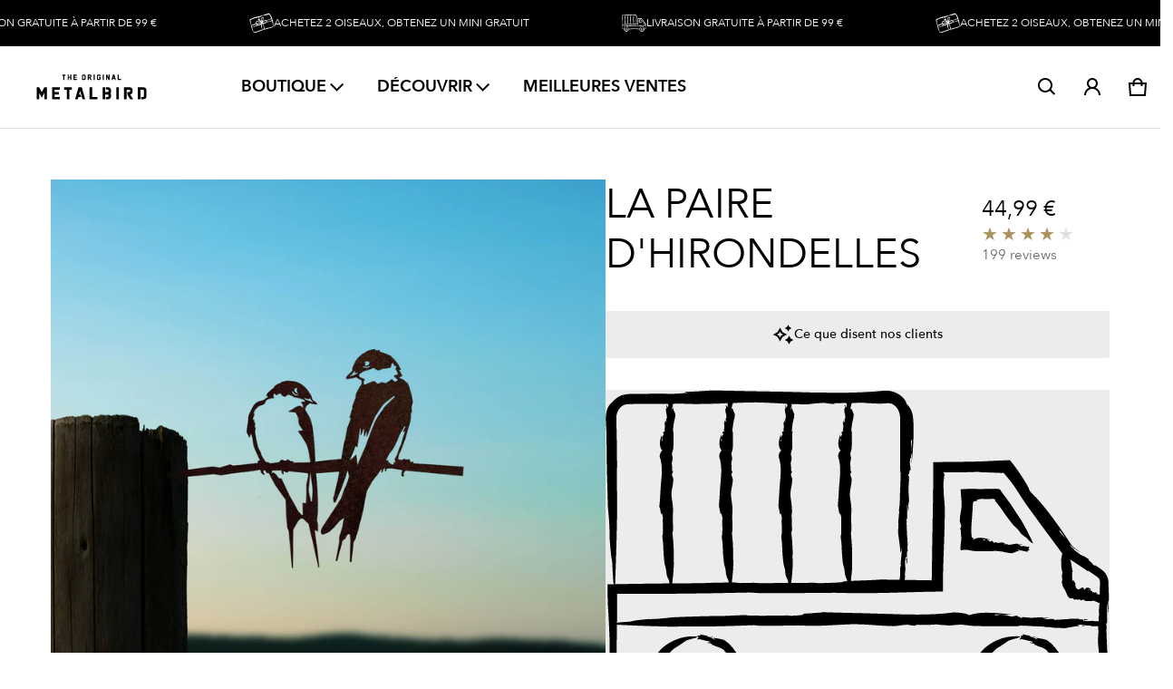

--- FILE ---
content_type: text/css
request_url: https://www.metalbird.fr/cdn/shop/t/163/assets/mb_font_family.css?v=93227155492339621061768170861
body_size: -211
content:
@font-face{font-family:IndustryInc-Base;src:url(https://cdn.shopify.com/s/files/1/0600/9985/4532/files/IndustryInc-Base.woff?v=1663560931) format("woff"),url(https://cdn.shopify.com/s/files/1/0600/9985/4532/files/IndustryInc-Base.woff2?v=1663560931) format("woff2");font-style:normal;font-display:swap}body.klaviyo-bis-close{display:flex;align-items:center;justify-content:center;margin:0 15px}#container{margin-top:0!important}#klaviyo-bis-modal .close{font-weight:400;font-family:Avenir Next}#klaviyo-bis-modal .modal-title{font-size:clamp(25px,2.5vw,30px);line-height:1}#klaviyo-bis-modal .modal-title~p{margin:15px 0 10px;font:18px/1.25 Avenir Next,sans-serif}#klaviyo-bis-modal form input#email{font-family:Avenir Next,sans-serif;height:clamp(35px,3vw,45px)}#klaviyo-bis-modal form .btn{font-size:clamp(15px,1.35vw,20px);font-weight:400;line-height:1;padding:clamp(12px,1.25vw,15px);border-radius:4px;transition:all .3s ease-in-out}#klaviyo-bis-modal form .btn:hover{background:#000;border-color:#00000}#klaviyo-bis-modal .alert-success{font-family:Avenir Next;font-size:14px;margin:0}
/*# sourceMappingURL=/cdn/shop/t/163/assets/mb_font_family.css.map?v=93227155492339621061768170861 */


--- FILE ---
content_type: text/css
request_url: https://www.metalbird.fr/cdn/shop/t/163/assets/main-CaXTXopB.css?v=36824651489866844861768170859
body_size: 9413
content:
/*! tailwindcss v4.1.11 | MIT License | https://tailwindcss.com */@layer properties{@supports (((-webkit-hyphens:none)) and (not (margin-trim:inline))) or ((-moz-orient:inline) and (not (color:rgb(from red r g b)))){*,:before,:after,::backdrop{--tw-font-weight:initial;--tw-ease:initial;--tw-scale-x:1;--tw-scale-y:1;--tw-scale-z:1;--tw-blur:initial;--tw-brightness:initial;--tw-contrast:initial;--tw-grayscale:initial;--tw-hue-rotate:initial;--tw-invert:initial;--tw-opacity:initial;--tw-saturate:initial;--tw-sepia:initial;--tw-drop-shadow:initial;--tw-drop-shadow-color:initial;--tw-drop-shadow-alpha:100%;--tw-drop-shadow-size:initial;--tw-border-style:solid;--tw-duration:initial;--tw-translate-x:0;--tw-translate-y:0;--tw-translate-z:0;--tw-leading:initial;--tw-shadow:0 0 #0000;--tw-shadow-color:initial;--tw-shadow-alpha:100%;--tw-inset-shadow:0 0 #0000;--tw-inset-shadow-color:initial;--tw-inset-shadow-alpha:100%;--tw-ring-color:initial;--tw-ring-shadow:0 0 #0000;--tw-inset-ring-color:initial;--tw-inset-ring-shadow:0 0 #0000;--tw-ring-inset:initial;--tw-ring-offset-width:0px;--tw-ring-offset-color:#fff;--tw-ring-offset-shadow:0 0 #0000;--tw-content:"";--tw-space-y-reverse:0;--tw-tracking:initial}}}.text-align{text-align:var(--text-align)}.custom-section{padding-inline:calc(var(--ts-spacing)*0);padding-block:var(--padding-sm);overflow:hidden}@media (min-width:768px){.custom-section{padding-block:var(--padding-md)}}@media (min-width:992px){.custom-section{padding-block:var(--padding-lg)}}@media (min-width:1200px){.custom-section{padding-block:var(--padding-xl)}}.custom-font-size{font-size:var(--text_size)}.rte ol,.rte p,.rte ul{margin-bottom:calc(var(--ts-spacing)*7)}@media (min-width:768px){.rte ol,.rte p,.rte ul{margin-bottom:calc(var(--ts-spacing)*9)}}.btn-text.btn-small{--tw-font-weight:var(--ts-font-weight-bold);font-weight:var(--ts-font-weight-bold);text-transform:uppercase;font-size:var(--ts-text-xs)!important;line-height:var(--tw-leading,var(--ts-text-xs--line-height))!important}@media (min-width:1025px){.btn-text.btn-small{min-height:calc(var(--ts-spacing)*14);width:auto;padding-inline:calc(var(--ts-spacing)*5)}}.is-header-hide:has(.cart__drawer.active){transform:none}.logo-position--middle-left .header__nav{margin-left:48px}@media not all and (min-width:1200px){.header__logo-img{max-width:var(--logo-width-mobile)}}@media (min-width:1200px){.header__logo-img{max-width:var(--logo-width-desktop)}}@media not all and (min-width:769px){.section-top-zero,.section-bottom-zero{padding-block:calc(var(--ts-spacing)*16)!important}}@media not all and (min-width:1200px){.mega-menu-wrapper.menu-dropdown{padding-inline:calc(var(--ts-spacing)*6);padding-block:calc(var(--ts-spacing)*2)}.mega-menu-wrapper .mega-menu--column>.mega-menu__submenu{margin-right:calc(var(--ts-spacing)*0);width:100%;max-width:100%}}@media (min-width:1200px){.mega-menu-wrapper .mega-menu--column>.mega-menu__submenu{flex:0 0 clamp(25rem,40vw - 23rem,45rem);min-width:max-content}}.mega-menu-wrapper .mega-menu--column>.mega-menu__submenu,.mega-menu-wrapper .mega-menu--column .menu__item>details[data-level="2"]{display:block!important}@media (hover:hover){.mega-menu-wrapper .mega-menu--column .menu__item .menu__link:hover{color:var(--ts-color-red)}}.mega-menu-wrapper .mega-menu--column .menu__item>.menu__grandchild{display:none}.mega-menu-wrapper .mega-menu--column .menu__item .menu-dropdown__grandchild .menu__item__grandchild{padding-inline:calc(var(--ts-spacing)*5)}.mega-menu--column .mega-menu-promotions{justify-content:flex-end;width:100%!important;max-width:100%!important}@media not all and (min-width:1200px){.mega-menu--column .mega-menu-promotions{display:none}}.header--sticky-always .header-logo--transparent .logo__main-logo{opacity:1}.header--sticky-always .header-logo--transparent .logo--transparent{opacity:0}@media (min-width:1200px){.header__icons--right .header__icon--account{display:block}.menu--horizontal .header__menu{display:flex}}@media (max-width:1199px){.header__icons--right .header__icon--account,.menu--horizontal .header__menu{display:none}sht-menu-drwer-opner,.header:not(.menu--drawer) .header__logo button{display:block!important}.logo-mobile--center{grid-template-columns:1fr auto 1fr;grid-template-areas:"logo logo-mobile icon-right"}.header__menu-mobile{display:block}.logo-mobile--center .header__logo .header-logo{display:none}}swiper-slider{padding-block:calc(var(--ts-spacing)*8);display:block;position:relative;overflow:visible}swiper-slider.spotlight .swiper-slide{transition-property:all;transition-timing-function:var(--tw-ease,var(--ts-default-transition-timing-function));transition-duration:var(--tw-duration,var(--ts-default-transition-duration));--tw-ease:linear;-webkit-user-select:none;user-select:none;transition-delay:.3s;transition-timing-function:linear}@media (min-width:768px){swiper-slider.spotlight .swiper-slide{scale:90%}}swiper-slider.spotlight .swiper-slide-active{z-index:2}@media (min-width:768px){swiper-slider.spotlight .swiper-slide-active{--tw-scale-x:100%;--tw-scale-y:100%;--tw-scale-z:100%;scale:var(--tw-scale-x)var(--tw-scale-y)}}swiper-slider.spotlight .grayscale .swiper-slide:not(.swiper-slide-active){--tw-grayscale:grayscale(100%);filter:var(--tw-blur,)var(--tw-brightness,)var(--tw-contrast,)var(--tw-grayscale,)var(--tw-hue-rotate,)var(--tw-invert,)var(--tw-saturate,)var(--tw-sepia,)var(--tw-drop-shadow,)}@media not all and (min-width:768px){swiper-slider.spotlight[destroy-on-mobile] .grayscale .swiper-slide:not(.swiper-slide-active){--tw-grayscale:grayscale(0%);filter:var(--tw-blur,)var(--tw-brightness,)var(--tw-contrast,)var(--tw-grayscale,)var(--tw-hue-rotate,)var(--tw-invert,)var(--tw-saturate,)var(--tw-sepia,)var(--tw-drop-shadow,)}}swiper-slider .swiper-pagination{z-index:3;bottom:calc(var(--ts-spacing)*-10)!important}swiper-slider .swiper-pagination-bullet{border-style:var(--tw-border-style);border-width:1px;border-color:rgba(var(--color-normal-text-rgb),.3);opacity:1;background-color:#0000;width:12px;height:12px}swiper-slider .swiper-pagination-bullet-active{background-color:var(--ts-color-black)}swiper-slider .swiper-nav{top:var(--swiper-navigation-top-offset,40%);background-color:var(--color-normal-text);width:4.4rem;height:4.4rem;padding:calc(var(--ts-spacing)*4);--tw-font-weight:var(--ts-font-weight-normal);font-weight:var(--ts-font-weight-normal);color:var(--color-page-bg)}swiper-slider .s-footer~.swiper-navigations>.swiper-nav{top:var(--swiper-navigation-top-offset-footer,32%)}swiper-slider .swiper-nav:after{font-size:2.4rem}.footer-newsletter--embed-type .klaviyo-form{padding:calc(var(--ts-spacing)*0)!important}.footer-newsletter--embed-type .needsclick[data-testid=form-row]{display:block!important}.footer-newsletter--embed-type .needsclick[data-testid=form-component]{width:100%;padding:calc(var(--ts-spacing)*0)!important}.footer-newsletter--embed-type .needsclick[data-testid=form-component]:not(:last-child){margin-bottom:calc(var(--ts-spacing)*4)}.footer-newsletter--embed-type .needsclick[data-testid=form-component]>button{text-transform:uppercase;transition-property:all;transition-timing-function:var(--tw-ease,var(--ts-default-transition-timing-function));transition-duration:var(--tw-duration,var(--ts-default-transition-duration));--tw-duration:.3s;--tw-ease:linear;transition-duration:.3s;transition-timing-function:linear;background-color:var(--primary_button_background_gradient)!important;font-size:var(--ts-text-base)!important;line-height:var(--tw-leading,var(--ts-text-base--line-height))!important;--tw-font-weight:var(--ts-font-weight-semibold)!important;font-weight:var(--ts-font-weight-semibold)!important}@media (hover:hover){.footer-newsletter--embed-type .needsclick[data-testid=form-component]>button:hover{background-color:var(--ts-color-red)!important}}.multi-site__selector details[open]{position:relative}.multi-site__selector .region-selector__summary{align-items:center;gap:calc(var(--ts-spacing)*5);border-style:var(--tw-border-style);border-width:1px;border-color:rgba(var(--color-normal-text-rgb),1);padding:calc(var(--ts-spacing)*4);font-size:var(--ts-text-sm);line-height:var(--tw-leading,var(--ts-text-sm--line-height));--tw-font-weight:var(--ts-font-weight-medium);font-weight:var(--ts-font-weight-medium);text-transform:uppercase;-webkit-user-select:none;user-select:none}.multi-site__selector details[open] svg{rotate:180deg}.multi-site__selector .region-selector__list{top:calc(var(--ts-spacing)*-4);--tw-translate-y:-100%;translate:var(--tw-translate-x)var(--tw-translate-y);background-color:rgba(var(--color-page-bg-rgb));padding-inline:calc(var(--ts-spacing)*0);padding-block:calc(var(--ts-spacing)*3);font-size:var(--ts-text-xs);line-height:var(--tw-leading,var(--ts-text-xs--line-height));--tw-leading:1;--tw-font-weight:var(--ts-font-weight-medium);line-height:1;font-weight:var(--ts-font-weight-medium);text-transform:uppercase;--tw-shadow:0px 0px 2px 0px var(--tw-shadow-color,rgb(var(--color-normal-text-rgb),.5));box-shadow:var(--tw-inset-shadow),var(--tw-inset-ring-shadow),var(--tw-ring-offset-shadow),var(--tw-ring-shadow),var(--tw-shadow);-webkit-user-select:none;user-select:none;border-radius:.4rem;overflow:hidden}.multi-site__selector .region-selector__list li a{padding-inline:calc(var(--ts-spacing)*6);padding-block:calc(var(--ts-spacing)*3)}@media (hover:hover){.multi-site__selector .region-selector__list li a:hover{background-color:rgba(var(--color-normal-text-rgb),.1);color:var(--ts-color-red)}}@media not all and (min-width:576px){sht-menu-drwer .drawer__wrapper--dropdown,sht-cart-drwr .cart-drawer__wrapper{width:91.6667%}}sht-cart-drwr .drawer__header{border-style:var(--tw-border-style);padding-bottom:calc(var(--ts-spacing)*0);border-width:0}sht-cart-drwr .drawer__heading,sht-cart-drwr .drawer__body>span,sht-cart-drwr .cart-drawer__product-info--title .product-title{font-family:var(--ts-font-body);--tw-font-weight:var(--ts-font-weight-semibold);font-weight:var(--ts-font-weight-semibold);text-transform:uppercase}sht-cart-drwr .cart-drawer .drawer__body{padding-top:calc(var(--ts-spacing)*0)}progress::-webkit-progress-value{background-color:var(--ts-color-putty)}sht-cart-drwr ul.js-cart-items{row-gap:calc(var(--ts-spacing)*10);padding-block:calc(var(--ts-spacing)*10);flex-direction:column;display:flex}sht-cart-drwr ul.js-cart-items li.free-item{order:1}sht-cart-drwr ul.js-cart-items li.free-item .qty-badge{top:-.8rem;left:calc(var(--ts-spacing)*0);z-index:1;height:calc(var(--ts-spacing)*8);width:calc(var(--ts-spacing)*8);background-color:var(--ts-color-red);padding:calc(var(--ts-spacing)*2);--tw-leading:1;--tw-font-weight:var(--ts-font-weight-semibold);font-size:1rem;line-height:1;font-weight:var(--ts-font-weight-semibold);color:var(--ts-color-white);border-radius:3.40282e38px;justify-content:center;align-items:center;display:flex;position:absolute}sht-cart-drwr ul.js-cart-items li.cart-drawer__product{border-style:var(--tw-border-style);padding-block:calc(var(--ts-spacing)*0);border-width:0}sht-cart-drwr .cart-drawer__product__media{height:calc(var(--ts-spacing)*32);width:calc(var(--ts-spacing)*32)}@media (min-width:768px){sht-cart-drwr .cart-drawer__product__media{height:calc(var(--ts-spacing)*38);width:calc(var(--ts-spacing)*38)}}sht-cart-drwr .cart-drawer__product-info--top{grid-template-columns:repeat(1,minmax(0,1fr))}sht-cart-drwr .cart-drawer__product-info--title .product-title{--tw-font-weight:var(--ts-font-weight-medium);font-size:clamp(1.5rem,1.3vw,1.8rem);font-weight:var(--ts-font-weight-medium)}sht-cart-drwr .cart-drawer__product-price{font-size:var(--ts-text-xs);line-height:var(--tw-leading,var(--ts-text-xs--line-height))}@media (min-width:576px){sht-cart-drwr .cart-drawer__product-price{font-size:var(--ts-text-sm);line-height:var(--tw-leading,var(--ts-text-sm--line-height))}}sht-cart-drwr .cart-drawer__product-info .field_quantity{--form-field-sm:3.2rem;border-radius:0}sht-cart-drwr .field_quantity .js-cart-drawer-quantity-btn>svg{width:1.15rem;height:1.15rem}sht-cart-drwr .field_quantity .js-cart-drawer-quantity-input{--tw-font-weight:var(--ts-font-weight-semibold);font-size:1.3rem;font-weight:var(--ts-font-weight-semibold)}sht-cart-drwr .js-cart-drawer-delete-btn{padding-inline:calc(var(--ts-spacing)*0)}@media (hover:hover){sht-cart-drwr .js-cart-drawer-delete-btn:hover{color:var(--ts-color-red);--tw-shadow:0 0 #0000;box-shadow:var(--tw-inset-shadow),var(--tw-inset-ring-shadow),var(--tw-ring-offset-shadow),var(--tw-ring-shadow),var(--tw-shadow)}}sht-cart-drwr .cart-order-notes .btn-close-note{--form-field-lg:2.5rem;height:var(--form-field-lg);background-color:var(--ts-color-putty);color:var(--ts-color-white)}sht-cart-drwr details:not([open]) .cart-order-notes .btn-close-note,sht-cart-drwr details:not([open]) .cart-order-notes .cart-note-header,sht-cart-drwr details[open] .cart-order-notes>span:not(.cart-note-header){display:none}sht-cart-drwr .payment-options .list-payment__item>svg{width:calc(var(--ts-spacing)*14)}sht-cart-drwr .drawer__upsell .rating .rating-star:before{font-size:1.5rem}sht-cart-drwr .drawer__upsell .rating~.rating-count{font-size:var(--ts-text-xs);line-height:var(--tw-leading,var(--ts-text-xs--line-height));--tw-font-weight:var(--ts-font-weight-medium);font-weight:var(--ts-font-weight-medium);color:rgb(var(--color-normal-text-rgb))}free-mini-selector .free-minis-widget{margin-top:calc(var(--ts-spacing)*6);border-radius:var(--ts-radius-3xl);padding-inline:calc(var(--ts-spacing)*10);padding-top:calc(var(--ts-spacing)*8);padding-bottom:calc(var(--ts-spacing)*4);background-color:#f1efec;position:relative}@media (min-width:768px){free-mini-selector .free-minis-widget{margin-top:calc(var(--ts-spacing)*9);padding-top:calc(var(--ts-spacing)*10)}}free-mini-selector .free-minis-widget .title{width:100%;max-width:max-content;min-width:calc(var(--ts-spacing)*80);--tw-translate-x: -50% ;translate:var(--tw-translate-x)var(--tw-translate-y);background-color:var(--ts-color-red);padding-inline:calc(var(--ts-spacing)*6);--tw-leading:1;--tw-font-weight:var(--ts-font-weight-semibold);font-size:1rem;line-height:1;font-weight:var(--ts-font-weight-semibold);color:var(--ts-color-white);text-transform:uppercase;border-radius:6rem;padding-block:.7rem;position:absolute;top:-1.2rem;left:50%}@media (min-width:768px){free-mini-selector .free-minis-widget .title{padding-inline:calc(var(--ts-spacing)*8);font-size:var(--ts-text-xs);line-height:var(--tw-leading,var(--ts-text-xs--line-height))}}free-mini-selector .free-minis-widget .mini-items{justify-content:center;align-items:center;column-gap:calc(var(--ts-spacing)*8);display:flex}free-mini-selector .free-minis-widget .mini-items .item{max-width:calc(var(--ts-spacing)*32);flex:0 0 8rem}@media (min-width:768px){free-mini-selector .free-minis-widget .mini-items .item{max-width:calc(var(--ts-spacing)*40);flex:0 0 10rem}}free-mini-selector .free-minis-widget .mini-items .item .media-wrapper{border-style:var(--tw-border-style);border-width:1px;border-radius:3.40282e38px;overflow:hidden}free-mini-selector .free-minis-widget .mini-items .add-to-cart-btn{background-color:var(--ts-color-putty);min-width:auto;padding-inline:calc(var(--ts-spacing)*5);--tw-leading:1;--tw-font-weight:var(--ts-font-weight-semibold);font-size:1rem;line-height:1;font-weight:var(--ts-font-weight-semibold);color:var(--ts-color-white);text-transform:uppercase;margin-inline:auto;margin-top:.8rem;padding-block:.6rem}@media (min-width:768px){free-mini-selector .free-minis-widget .mini-items .add-to-cart-btn{margin-top:calc(var(--ts-spacing)*5);font-size:var(--ts-text-xs);line-height:var(--tw-leading,var(--ts-text-xs--line-height))}}free-mini-selector .free-minis-widget .item.mini--in-cart .add-to-cart-btn{pointer-events:none;background-color:var(--ts-color-white);color:var(--ts-color-putty);text-underline-offset:2px;text-decoration-line:underline}.template-cart .js-section-header:not(.is-header-hide)~main .main-cart .js-cart-form-content-cart-total{top:calc(var(--header-height) + 2rem)}.template-cart .main-cart .js-cart-form-content-cart-total{transition-property:all;transition-timing-function:var(--tw-ease,var(--ts-default-transition-timing-function));transition-duration:var(--tw-duration,var(--ts-default-transition-duration));--tw-duration:.3s;transition-duration:.3s}@media (min-width:1441px){.template-cart .main-cart .ctnr{max-width:83.3333%}}@media (min-width:992px){.template-cart .main-cart .js-cart-form-wrapper{padding-right:5vw}}.template-cart .main-cart .cart-item-name{--tw-font-weight:var(--ts-font-weight-semibold);font-size:clamp(1.4rem,1.4vw,1.8rem);font-weight:var(--ts-font-weight-semibold);text-transform:uppercase}.template-cart .main-cart .cart-item__price-wrapper{font-size:clamp(1.3rem,1.3vw,1.6rem)}.template-cart .main-cart .cart-item__quantity .field_quantity{--form-field-sm:3.5rem;--font-body-size:1.4rem}.template-cart .main-cart sht-cart-rmv-btn{--form-field-sm:3.5rem}@media not all and (min-width:992px){.template-cart .main-cart .js-cart-form-footer{bottom:calc(var(--ts-spacing)*0);background-color:var(--color-page-bg);padding-top:calc(var(--ts-spacing)*6);position:sticky}}.template-cart .main-cart .cart__checkout .message-box{background-color:var(--ts-color-red);padding:calc(var(--ts-spacing)*5);--tw-leading:1.6;--tw-font-weight:var(--ts-font-weight-semibold);font-size:clamp(12px,1.2vw,16px);line-height:1.6;font-weight:var(--ts-font-weight-semibold);color:var(--ts-color-white)}@media only screen and (max-width:991px){.template-cart .main-cart [style*=--w-md]{--w-md:12!important}}.from-my-backyard-to-yours .s-header__desc{--tw-leading:1.6;max-width:75rem;font-size:clamp(1.4rem,2vw,2.2rem);line-height:1.6}[data-ui-component="Section Main Blog"] .card:not(:hover) sht-image-atf{--tw-grayscale:grayscale(100%);filter:var(--tw-blur,)var(--tw-brightness,)var(--tw-contrast,)var(--tw-grayscale,)var(--tw-hue-rotate,)var(--tw-invert,)var(--tw-saturate,)var(--tw-sepia,)var(--tw-drop-shadow,)}article ol{list-style:decimal}article ul{list-style-type:disc}article .rte li p{display:inline}@media (min-width:768px){article .rte ol,article .rte p,article .rte ul{margin-bottom:calc(var(--ts-spacing)*5)}}.main-article .article__header h1{font-family:var(--ts-font-body);--tw-leading:1.5;--tw-font-weight:var(--ts-font-weight-semibold);font-size:clamp(2.2rem,3.5vw,3.8rem);line-height:1.5;font-weight:var(--ts-font-weight-semibold);text-transform:uppercase}.main-article h2{font-family:var(--ts-font-body);--tw-font-weight:var(--ts-font-weight-semibold);font-size:clamp(2rem,2.5vw,2.4rem);font-weight:var(--ts-font-weight-semibold);margin-top:clamp(3.5rem,5vw,6rem)}@media not all and (min-width:768px){.main-article .article__content{font-size:var(--ts-text-base);line-height:var(--tw-leading,var(--ts-text-base--line-height))}}.main-article .blog-post--wrapper .img-text{margin-bottom:calc(var(--ts-spacing)*20)}.main-article .blog-post--wrapper .img-text:after{clear:both;--tw-content:"";content:var(--tw-content);display:block}.main-article .blog-post--wrapper .img-text img{border-style:var(--tw-border-style);border-width:0}@media (min-width:992px){.main-article .blog-post--wrapper .img-text img{margin-bottom:calc(var(--ts-spacing)*6)}}.main-article .blog-post--wrapper .img-text.img-right img{object-fit:cover;width:100%}@media not all and (min-width:992px){.main-article .blog-post--wrapper .img-text.img-right img{aspect-ratio:16/9}}@media (min-width:992px){.main-article .blog-post--wrapper .img-text.img-right img{float:right;margin-left:calc(var(--ts-spacing)*10);max-width:35rem}}.main-article .blog-post--wrapper .img-text.img-left img{object-fit:cover;width:100%}@media not all and (min-width:992px){.main-article .blog-post--wrapper .img-text.img-left img{aspect-ratio:16/9}}@media (min-width:992px){.main-article .blog-post--wrapper .img-text.img-left img{float:left;margin-right:calc(var(--ts-spacing)*10);max-width:35rem}}.main-article .blog-post--wrapper .img-text.img-right img[alt="American Robin Metalbird"]{object-position:center 30%}.template-product .product-details .product__title h1{font-family:var(--ts-font-body);--tw-font-weight:var(--ts-font-weight-semibold);font-size:clamp(2.4rem,3.5vw,4.5rem);font-weight:var(--ts-font-weight-semibold);text-transform:uppercase}.template-product .product-details .product__title .price span.price-item{font-family:var(--ts-font-body);--tw-font-weight:var(--ts-font-weight-semibold);font-size:clamp(1.8rem,2.2vw,2.4rem);font-weight:var(--ts-font-weight-semibold)}.template-product .product-details .product__title .price .price__sale .price-item--regular{vertical-align:top;color:var(--ts-color-red);font-size:80%}.template-product .product__info .accordion-content.open{margin-top:calc(var(--ts-spacing)*4)}@media (min-width:768px){.template-product .product__info .accordion-content.open{margin-top:calc(var(--ts-spacing)*8)}}.template-product .product-details sht-sticky-prd-info.product__info{margin-top:calc(var(--ts-spacing)*10)}.template-product .product-details sht-sticky-prd-info .field_quantity{border-radius:0}@media not all and (min-width:768px){.template-product .product-details sht-sticky-prd-info .field_quantity{--form-field-lg:3.5rem}.template-product .product-details sht-sticky-prd-info .field_quantity svg{height:calc(var(--ts-spacing)*5);width:calc(var(--ts-spacing)*5)}}.template-product .product__info .accordion__header button>span{font-family:var(--ts-font-body);--tw-font-weight:var(--ts-font-weight-semibold);font-weight:var(--ts-font-weight-semibold);text-transform:uppercase}.template-product .logo-list-section .section{padding-block:calc(var(--ts-spacing)*12)}@media (min-width:992px){.template-product .logo-list-section .section{padding-block:calc(var(--ts-spacing)*4)}.template-product .logo-list-section .ctnr{align-items:center;display:flex}}@media not all and (min-width:992px){.template-product .logo-list-section .s-header{padding-bottom:calc(var(--ts-spacing)*8);text-align:center}}@media (min-width:992px){.template-product .logo-list-section .s-header{padding-bottom:calc(var(--ts-spacing)*0);flex:0 0 12rem}}@media not all and (min-width:992px){.template-product .logo-list-section .s-header__content{--w-md:12!important}}@media (min-width:992px){.template-product .logo-list-section .s-header h2{font-size:clamp(1.6rem,2.2vw,3rem)}.template-product .logo-list-section .s-content{flex:1}}.template-product .logo-list-section .s-content .rw{justify-content:center}@media not all and (min-width:769px){.template-product .logo-list-section .s-content .rw{row-gap:calc(var(--ts-spacing)*4)}.template-product .logo-list-section .s-content .rw>*{--w-xs:3!important;--w-sm:3!important}.template-product .logo-list-section .s-content .rw>div>div{--size:6.5rem!important}}.template-product .collapsible-content-section .s-content .rw>div{--form-field-sm:2rem;--w-md:12!important;--w-xl:12!important}.template-product .collapsible-content-section .js-accordion-trigger>span{font-family:var(--ts-font-body);--tw-font-weight:var(--ts-font-weight-semibold);font-size:clamp(1.6rem,2.2vw,2.4rem);font-weight:var(--ts-font-weight-semibold);text-transform:uppercase}.template-product .collapsible-content-section .accordion-content{width:100%;max-width:95%;padding-right:calc(var(--ts-spacing)*0);margin-inline:auto}.template-product .collapsible-content-section .accordion-content .row{gap:calc(var(--ts-spacing)*12);flex-wrap:wrap;display:flex}.template-product .collapsible-content-section .accordion-content.open .row,.template-product .collapsible-content-section .accordion-content.open h2{margin-top:calc(var(--ts-spacing)*8)}@media (min-width:768px){.template-product .collapsible-content-section .accordion-content.open .row,.template-product .collapsible-content-section .accordion-content.open h2{margin-top:calc(var(--ts-spacing)*12)}}.template-product .collapsible-content-section .accordion-content .row .text-colmn{--tw-leading:1.5;flex:1;font-size:clamp(1.5rem,1.8vw,1.8rem);line-height:1.5}@media not all and (min-width:992px){.template-product .collapsible-content-section .accordion-content .row .text-colmn{flex:100%}}.template-product .collapsible-content-section .accordion-content .row .video-colmn{flex:100%}@media (min-width:992px){.template-product .collapsible-content-section .accordion-content .row .video-colmn{flex:0 0 48rem}}.template-product .collapsible-content-section .accordion-content .row .video-colmn video{object-fit:cover;height:auto}.template-product .collapsible-content-section .accordion-content h2{margin-top:calc(var(--ts-spacing)*0);font-family:var(--ts-font-body);--tw-font-weight:var(--ts-font-weight-semibold);font-size:clamp(1.6rem,2.2vw,2.4rem);font-weight:var(--ts-font-weight-semibold);text-transform:uppercase}.template-product .collapsible-content-section .accordion-content p{--tw-leading:1.5;font-size:clamp(1.5rem,1.8vw,1.8rem);line-height:1.5}.template__mb_about .section-bottom-zero[data-ui-component="Main Page Section"]{padding-top:calc(var(--ts-spacing)*10)!important}@media not all and (min-width:769px){.template__mb_about .section-top-zero,.template__mb_about .section-bottom-zero{padding-block:calc(var(--ts-spacing)*0)!important}}.template__mb_about .s-header__title:not(.default-page-heading){font-family:var(--ts-font-body);--tw-leading:1.5;--tw-font-weight:var(--ts-font-weight-semibold);font-size:clamp(1.8rem,2.5vw,3rem);line-height:1.5;font-weight:var(--ts-font-weight-semibold);text-transform:uppercase;padding-bottom:clamp(2rem,4vw,5rem)}@media not all and (min-width:769px){.template__mb_about .s-header__title:not(.default-page-heading){max-width:80%}}.template__mb_about .s-header__desc{margin-top:calc(var(--ts-spacing)*0);--tw-leading:1.75;max-width:100%;font-size:clamp(1.6rem,1.8vw,2.5rem);line-height:1.75}.template__mb_about .s-header__desc p:not(:last-of-type){margin-bottom:clamp(1.8rem,2.5vw,3.5rem)}.template__mb_about .s-header__desc ul{margin-bottom:clamp(1.8rem,2.5vw,3.5rem);padding-left:clamp(3rem,3vw,4rem);list-style-type:disc}.template__mb_about .made-for-birds .s-header__title{display:none}@media (min-width:769px){.template__mb_about .made-for-birds .section-content__media .f-default{display:none}}@media not all and (min-width:769px){.template__mb_about .made-for-birds .section-content__media .o-hidden:not(.f-default,.js-wrap-image-lazy){display:none!important}}.template__mb_about .made-for-birds .section-content__media>div{position:relative;--gtc-equal:1!important;--gtr-equal:1!important}.template__mb_about .made-for-birds .section-content__media [style*=--gr-xs]{--gc-xs:1!important}.template__mb_about .made-for-birds .section-content__media{max-width:140rem;padding-bottom:calc(var(--ts-spacing)*0);margin-inline:auto}.template__mb_about .made-for-birds .section-content__media img{object-fit:contain}sht-dialog-quickshop .product__quickview sht-qty-inp{--form-field-lg:3.8rem;border-radius:0}sht-dialog-quickshop .product__quickview .js-product-form-submit-btn{--form-field-lg:4.4rem}.template__default--page .s-header__content{text-align:left}.template__default--page .s-content{--w-md:8!important}.template__default--page .s-header__content .s-header__title{font-size:clamp(2.5rem,2.5vw,3.5rem)}.template__default--page .s-content h3{font-size:2rem}.template__default--page .s-content hr{opacity:.2}.template__default--page .s-content ul{list-style-type:disc}.template__default--page .s-content ul li ul{list-style-type:revert}.template__default--page .s-content ul li::marker{color:var(--ts-color-gray-500)}.template__default--page .s-content ul li p,.template__default--page .s-content ol li p{display:inline}.template__default--page .s-content ol{list-style-type:decimal}@layer theme{:root,:host{--ts-font-sans:ui-sans-serif,system-ui,sans-serif,"Apple Color Emoji","Segoe UI Emoji","Segoe UI Symbol","Noto Color Emoji";--ts-font-mono:ui-monospace,SFMono-Regular,Menlo,Monaco,Consolas,"Liberation Mono","Courier New",monospace;--ts-color-gray-200:oklch(92.8% .006 264.531);--ts-color-gray-300:oklch(87.2% .01 258.338);--ts-color-gray-400:oklch(70.7% .022 261.325);--ts-color-gray-500:oklch(55.1% .027 264.364);--ts-color-gray-600:oklch(44.6% .03 256.802);--ts-color-gray-800:oklch(27.8% .033 256.848);--ts-color-black:#000;--ts-color-white:#fff;--ts-spacing:.25rem;--ts-text-xs:12px;--ts-text-xs--line-height:calc(1/.75);--ts-text-sm:14px;--ts-text-sm--line-height:calc(1.25/.875);--ts-text-base:16px;--ts-text-base--line-height: 1.5 ;--ts-text-lg:32px;--ts-text-lg--line-height:calc(1.75/1.125);--ts-text-xl:clamp(2.5rem,2vw,3.5rem);--ts-text-xl--line-height:calc(1.75/1.25);--ts-text-2xl:clamp(2rem,3vw,4rem);--ts-text-2xl--line-height:calc(2/1.5);--ts-text-3xl:clamp(4.5rem,6.5vw,9rem);--ts-text-3xl--line-height: 1.2 ;--ts-font-weight-light:300;--ts-font-weight-normal:400;--ts-font-weight-medium:500;--ts-font-weight-semibold:600;--ts-font-weight-bold:700;--ts-tracking-wider:.05em;--ts-radius-sm:.25rem;--ts-radius-lg:.5rem;--ts-radius-3xl:1.5rem;--ts-radius-4xl:2rem;--ts-ease-in-out:cubic-bezier(.4,0,.2,1);--ts-animate-spin:spin 1s linear infinite;--ts-animate-pulse:pulse 2s cubic-bezier(.4,0,.6,1)infinite;--ts-aspect-video:16/9;--ts-default-transition-duration:.15s;--ts-default-transition-timing-function:cubic-bezier(.4,0,.2,1);--ts-default-font-family:var(--ts-font-sans);--ts-default-mono-font-family:var(--ts-font-mono);--ts-font-buckwheat:"Buckwheat",sans-serif;--ts-font-body:var(--font-body-family);--ts-font-heading:var(--font-heading-family);--ts-color-red:#c30631;--ts-color-putty:#c8c1a7;--ts-text-big:clamp(5.5rem,9vw,16rem)}}@layer base{*,:after,:before,::backdrop{box-sizing:border-box;border:0 solid;margin:0;padding:0}::file-selector-button{box-sizing:border-box;border:0 solid;margin:0;padding:0}html,:host{-webkit-text-size-adjust:100%;-moz-tab-size:4;tab-size:4;line-height:1.5;font-family:var(--ts-default-font-family,ui-sans-serif,system-ui,sans-serif,"Apple Color Emoji","Segoe UI Emoji","Segoe UI Symbol","Noto Color Emoji");font-feature-settings:var(--ts-default-font-feature-settings,normal);font-variation-settings:var(--ts-default-font-variation-settings,normal);-webkit-tap-highlight-color:transparent}hr{height:0;color:inherit;border-top-width:1px}abbr:where([title]){-webkit-text-decoration:underline dotted;text-decoration:underline dotted}h1,h2,h3,h4,h5,h6{font-size:inherit;font-weight:inherit}a{color:inherit;-webkit-text-decoration:inherit;text-decoration:inherit}b,strong{font-weight:bolder}code,kbd,samp,pre{font-family:var(--ts-default-mono-font-family,ui-monospace,SFMono-Regular,Menlo,Monaco,Consolas,"Liberation Mono","Courier New",monospace);font-feature-settings:var(--ts-default-mono-font-feature-settings,normal);font-variation-settings:var(--ts-default-mono-font-variation-settings,normal);font-size:1em}small{font-size:80%}sub,sup{vertical-align:baseline;font-size:75%;line-height:0;position:relative}sub{bottom:-.25em}sup{top:-.5em}table{text-indent:0;border-color:inherit;border-collapse:collapse}:-moz-focusring{outline:auto}progress{vertical-align:baseline}summary{display:list-item}ol,ul,menu{list-style:none}img,svg,video,canvas,audio,iframe,embed,object{vertical-align:middle;display:block}img,video{max-width:100%;height:auto}button,input,select,optgroup,textarea{font:inherit;font-feature-settings:inherit;font-variation-settings:inherit;letter-spacing:inherit;color:inherit;opacity:1;background-color:#0000;border-radius:0}::file-selector-button{font:inherit;font-feature-settings:inherit;font-variation-settings:inherit;letter-spacing:inherit;color:inherit;opacity:1;background-color:#0000;border-radius:0}:where(select:is([multiple],[size])) optgroup{font-weight:bolder}:where(select:is([multiple],[size])) optgroup option{padding-inline-start:20px}::file-selector-button{margin-inline-end:4px}::placeholder{opacity:1}@supports (not ((-webkit-appearance:-apple-pay-button))) or (contain-intrinsic-size:1px){::placeholder{color:currentColor}@supports (color:color-mix(in lab,red,red)){::placeholder{color:color-mix(in oklab,currentcolor 50%,transparent)}}}textarea{resize:vertical}::-webkit-search-decoration{-webkit-appearance:none}::-webkit-date-and-time-value{min-height:1lh;text-align:inherit}::-webkit-datetime-edit{display:inline-flex}::-webkit-datetime-edit-fields-wrapper{padding:0}::-webkit-datetime-edit{padding-block:0}::-webkit-datetime-edit-year-field{padding-block:0}::-webkit-datetime-edit-month-field{padding-block:0}::-webkit-datetime-edit-day-field{padding-block:0}::-webkit-datetime-edit-hour-field{padding-block:0}::-webkit-datetime-edit-minute-field{padding-block:0}::-webkit-datetime-edit-second-field{padding-block:0}::-webkit-datetime-edit-millisecond-field{padding-block:0}::-webkit-datetime-edit-meridiem-field{padding-block:0}:-moz-ui-invalid{box-shadow:none}button,input:where([type=button],[type=reset],[type=submit]){-webkit-appearance:button;-moz-appearance:button;appearance:button}::file-selector-button{-webkit-appearance:button;-moz-appearance:button;appearance:button}::-webkit-inner-spin-button{height:auto}::-webkit-outer-spin-button{height:auto}[hidden]:where(:not([hidden=until-found])){display:none!important}}@layer components;@layer utilities{.ts\:pointer-events-none{pointer-events:none}.ts\:invisible{visibility:hidden}.ts\:\!relative{position:relative!important}.ts\:absolute{position:absolute}.ts\:fixed{position:fixed}.ts\:relative{position:relative}.ts\:inset-0{inset:calc(var(--ts-spacing)*0)}.ts\:\!top-0{top:calc(var(--ts-spacing)*0)!important}.ts\:-top-\[1\.2rem\]{top:-1.2rem}.ts\:top-0{top:calc(var(--ts-spacing)*0)}.ts\:top-\[unset\]{top:unset}.ts\:\!right-0{right:calc(var(--ts-spacing)*0)!important}.ts\:-right-5{right:calc(var(--ts-spacing)*-5)}.ts\:-right-\[1\.2rem\]{right:-1.2rem}.ts\:right-0{right:calc(var(--ts-spacing)*0)}.ts\:right-\[clamp\(1em\,2vw\,2em\)\]{right:clamp(1em,2vw,2em)}.ts\:\!bottom-0{bottom:calc(var(--ts-spacing)*0)!important}.ts\:bottom-0{bottom:calc(var(--ts-spacing)*0)}.ts\:bottom-\[calc\(var\(--spacing\)\*18\)\]{bottom:calc(var(--spacing)*18)}.ts\:bottom-\[clamp\(1em\,2vw\,2em\)\]{bottom:clamp(1em,2vw,2em)}.ts\:\!left-0{left:calc(var(--ts-spacing)*0)!important}.ts\:left-0{left:calc(var(--ts-spacing)*0)}.ts\:z-1{z-index:1}.ts\:z-10{z-index:10}.ts\:z-100000{z-index:100000}.ts\:z-\[1\]{z-index:1}.ts\:z-\[2\]{z-index:2}.ts\:z-\[10000\]{z-index:10000}.ts\:z-\[10001\]{z-index:10001}.ts\:col-span-full{grid-column:1/-1}.ts\:row-\[1\]{grid-row:1}.ts\:row-\[2\]{grid-row:2}.ts\:row-\[10\]{grid-row:10}.ts\:row-span-full{grid-row:1/-1}.ts\:\!m-0{margin:calc(var(--ts-spacing)*0)!important}.ts\:m-0{margin:calc(var(--ts-spacing)*0)}.ts\:mx-2{margin-inline:calc(var(--ts-spacing)*2)}.ts\:mx-\[calc\(var\(--gutter-container\)\*-1\)\]{margin-inline:calc(var(--gutter-container)*-1)}.ts\:mx-auto{margin-inline:auto}.ts\:\!mt-0{margin-top:calc(var(--ts-spacing)*0)!important}.ts\:mt-4{margin-top:calc(var(--ts-spacing)*4)}.ts\:mt-6{margin-top:calc(var(--ts-spacing)*6)}.ts\:mt-8{margin-top:calc(var(--ts-spacing)*8)}.ts\:mt-12{margin-top:calc(var(--ts-spacing)*12)}.ts\:\!mr-6{margin-right:calc(var(--ts-spacing)*6)!important}.ts\:\!mb-0{margin-bottom:calc(var(--ts-spacing)*0)!important}.ts\:mb-2{margin-bottom:calc(var(--ts-spacing)*2)}.ts\:mb-3{margin-bottom:calc(var(--ts-spacing)*3)}.ts\:mb-4{margin-bottom:calc(var(--ts-spacing)*4)}.ts\:mb-6{margin-bottom:calc(var(--ts-spacing)*6)}.ts\:mb-8{margin-bottom:calc(var(--ts-spacing)*8)}.ts\:mb-12{margin-bottom:calc(var(--ts-spacing)*12)}.ts\:\!ml-auto{margin-left:auto!important}.ts\:ml-1{margin-left:calc(var(--ts-spacing)*1)}.ts\:ml-4{margin-left:calc(var(--ts-spacing)*4)}.ts\:ml-auto{margin-left:auto}.ts\:block{display:block}.ts\:flex{display:flex}.ts\:grid{display:grid}.ts\:hidden{display:none}.ts\:aspect-\[4\/3\]{aspect-ratio:4/3}.ts\:aspect-\[var\(--banner-h-mb\)\]{aspect-ratio:var(--banner-h-mb)}.ts\:aspect-square{aspect-ratio:1}.ts\:size-14{width:calc(var(--ts-spacing)*14);height:calc(var(--ts-spacing)*14)}.ts\:\!h-\[2\.5rem\]{height:2.5rem!important}.ts\:\!h-full{height:100%!important}.ts\:h-2{height:calc(var(--ts-spacing)*2)}.ts\:h-3{height:calc(var(--ts-spacing)*3)}.ts\:h-4{height:calc(var(--ts-spacing)*4)}.ts\:h-5{height:calc(var(--ts-spacing)*5)}.ts\:h-6{height:calc(var(--ts-spacing)*6)}.ts\:h-8{height:calc(var(--ts-spacing)*8)}.ts\:h-10{height:calc(var(--ts-spacing)*10)}.ts\:h-\[1\.8rem\]{height:1.8rem}.ts\:h-\[100vh\]{height:100vh}.ts\:h-auto{height:auto}.ts\:h-full{height:100%}.ts\:\!w-\[2\.5rem\]{width:2.5rem!important}.ts\:\!w-max{width:max-content!important}.ts\:w-1\/2{width:50%}.ts\:w-1\/3{width:33.3333%}.ts\:w-2{width:calc(var(--ts-spacing)*2)}.ts\:w-3\/4{width:75%}.ts\:w-5{width:calc(var(--ts-spacing)*5)}.ts\:w-5\/6{width:83.3333%}.ts\:w-6{width:calc(var(--ts-spacing)*6)}.ts\:w-8{width:calc(var(--ts-spacing)*8)}.ts\:w-8\/12{width:66.6667%}.ts\:w-9\/12{width:75%}.ts\:w-10{width:calc(var(--ts-spacing)*10)}.ts\:w-10\/12{width:83.3333%}.ts\:w-11\/12{width:91.6667%}.ts\:w-\[1\.8rem\]{width:1.8rem}.ts\:w-\[clamp\(8\.5em\,18vw\,18em\)\]{width:clamp(8.5em,18vw,18em)}.ts\:w-auto{width:auto}.ts\:w-full{width:100%}.ts\:\!max-w-\[12\.5rem\]{max-width:12.5rem!important}.ts\:\!max-w-\[12rem\]{max-width:12rem!important}.ts\:\!max-w-\[18rem\]{max-width:18rem!important}.ts\:\!max-w-\[95\%\]{max-width:95%!important}.ts\:\!max-w-\[var\(--max-w\)\]{max-width:var(--max-w)!important}.ts\:\!max-w-full{max-width:100%!important}.ts\:max-w-\[30rem\]{max-width:30rem}.ts\:max-w-\[68rem\]{max-width:68rem}.ts\:min-w-\[32px\]{min-width:32px}.ts\:flex-1{flex:1}.ts\:flex-\[0_0_3rem\]{flex:0 0 3rem}.ts\:flex-\[0_0_5rem\]{flex:0 0 5rem}.ts\:flex-\[0_0_22rem\]{flex:0 0 22rem}.ts\:flex-\[0_0_100\%\]{flex:0 0 100%}.ts\:basis-full{flex-basis:100%}.ts\:animate-pulse{animation:var(--ts-animate-pulse)}.ts\:animate-spin{animation:var(--ts-animate-spin)}.ts\:cursor-pointer{cursor:pointer}.ts\:\!grid-cols-1{grid-template-columns:repeat(1,minmax(0,1fr))!important}.ts\:grid-cols-1{grid-template-columns:repeat(1,minmax(0,1fr))}.ts\:grid-cols-2{grid-template-columns:repeat(2,minmax(0,1fr))}.ts\:grid-cols-5{grid-template-columns:repeat(5,minmax(0,1fr))}.ts\:grid-rows-1{grid-template-rows:repeat(1,minmax(0,1fr))}.ts\:flex-col{flex-direction:column}.ts\:flex-wrap{flex-wrap:wrap}.ts\:items-center{align-items:center}.ts\:items-end{align-items:flex-end}.ts\:items-start{align-items:flex-start}.ts\:justify-between{justify-content:space-between}.ts\:justify-center{justify-content:center}.ts\:justify-end{justify-content:flex-end}.ts\:justify-start{justify-content:flex-start}.ts\:gap-0{gap:calc(var(--ts-spacing)*0)}.ts\:gap-1{gap:calc(var(--ts-spacing)*1)}.ts\:gap-2{gap:calc(var(--ts-spacing)*2)}.ts\:gap-4{gap:calc(var(--ts-spacing)*4)}.ts\:gap-5{gap:calc(var(--ts-spacing)*5)}.ts\:gap-6{gap:calc(var(--ts-spacing)*6)}.ts\:gap-10{gap:calc(var(--ts-spacing)*10)}.ts\:gap-\[0\.8rem\]{gap:.8rem}:where(.ts\:space-y-2>:not(:last-child)){--tw-space-y-reverse:0;margin-block-start:calc(calc(var(--ts-spacing)*2)*var(--tw-space-y-reverse));margin-block-end:calc(calc(var(--ts-spacing)*2)*calc(1 - var(--tw-space-y-reverse)))}:where(.ts\:space-y-3>:not(:last-child)){--tw-space-y-reverse:0;margin-block-start:calc(calc(var(--ts-spacing)*3)*var(--tw-space-y-reverse));margin-block-end:calc(calc(var(--ts-spacing)*3)*calc(1 - var(--tw-space-y-reverse)))}:where(.ts\:space-y-6>:not(:last-child)){--tw-space-y-reverse:0;margin-block-start:calc(calc(var(--ts-spacing)*6)*var(--tw-space-y-reverse));margin-block-end:calc(calc(var(--ts-spacing)*6)*calc(1 - var(--tw-space-y-reverse)))}:where(.ts\:space-y-7>:not(:last-child)){--tw-space-y-reverse:0;margin-block-start:calc(calc(var(--ts-spacing)*7)*var(--tw-space-y-reverse));margin-block-end:calc(calc(var(--ts-spacing)*7)*calc(1 - var(--tw-space-y-reverse)))}.ts\:gap-x-4{column-gap:calc(var(--ts-spacing)*4)}.ts\:gap-y-4{row-gap:calc(var(--ts-spacing)*4)}.ts\:self-end{align-self:flex-end}.ts\:overflow-hidden{overflow:hidden}.ts\:\!rounded-full{border-radius:3.40282e38px!important}.ts\:\!rounded-none{border-radius:0!important}.ts\:rounded{border-radius:.25rem}.ts\:rounded-4xl{border-radius:var(--ts-radius-4xl)}.ts\:rounded-\[0\.8rem\]{border-radius:.8rem}.ts\:rounded-\[1\.2rem\]{border-radius:1.2rem}.ts\:rounded-full{border-radius:3.40282e38px}.ts\:rounded-lg{border-radius:var(--ts-radius-lg)}.ts\:rounded-sm{border-radius:var(--ts-radius-sm)}.ts\:border{border-style:var(--tw-border-style);border-width:1px}.ts\:border-2{border-style:var(--tw-border-style);border-width:2px}.ts\:border-3{border-style:var(--tw-border-style);border-width:3px}.ts\:\!border-t-0{border-top-style:var(--tw-border-style)!important;border-top-width:0!important}.ts\:\!border-b-0{border-bottom-style:var(--tw-border-style)!important;border-bottom-width:0!important}.ts\:border-b{border-bottom-style:var(--tw-border-style);border-bottom-width:1px}.ts\:border-\[rgba\(var\(--color-normal-text-rgb\)\)\]{border-color:rgba(var(--color-normal-text-rgb))}.ts\:border-gray-200{border-color:var(--ts-color-gray-200)}.ts\:border-t-gray-800{border-top-color:var(--ts-color-gray-800)}.ts\:\!bg-\[rgba\(var\(--color-normal-text-rgb\)\,0\.5\)\]{background-color:rgba(var(--color-normal-text-rgb),.5)!important}.ts\:bg-\[\#f2efec\]{background-color:#f2efec}.ts\:bg-\[rgba\(0\,0\,0\,0\.3\)\]{background-color:#0000004d}.ts\:bg-\[rgba\(0\,0\,0\,0\.4\)\]{background-color:#0006}.ts\:bg-\[rgba\(0\,0\,0\,0\.7\)\]{background-color:#000000b3}.ts\:bg-\[rgba\(var\(--color-normal-text-rgb\)\)\]{background-color:rgba(var(--color-normal-text-rgb))}.ts\:bg-\[rgba\(var\(--color-page-bg-rgb\)\)\]{background-color:rgba(var(--color-page-bg-rgb))}.ts\:bg-\[rgba\(var\(--color-page-bg-rgb\)\,0\.15\)\]{background-color:rgba(var(--color-page-bg-rgb),.15)}.ts\:bg-\[var\(--color-page-bg\)\]{background-color:var(--color-page-bg)}.ts\:bg-black{background-color:var(--ts-color-black)}.ts\:bg-gray-200{background-color:var(--ts-color-gray-200)}.ts\:bg-red{background-color:var(--ts-color-red)}.ts\:bg-white{background-color:var(--ts-color-white)}.ts\:\!bg-\[image\:var\(--bg-img\)\]{background-image:var(--bg-img)!important}.ts\:bg-\[image\:url\(\'https\:\/\/metalbird\.com\/cdn\/shop\/files\/geo_pop_bg\.jpg\?v\=1727322123width\=420\'\)\]{background-image:url(https://metalbird.com/cdn/shop/files/geo_pop_bg.jpg?v=1727322123width=420)}.ts\:bg-\[image\:var\(--bg-img\)\]{background-image:var(--bg-img)}.ts\:bg-\[image\:var\(--note-bg\)\]{background-image:var(--note-bg)}.ts\:\!bg-cover{background-size:cover!important}.ts\:bg-auto{background-size:auto}.ts\:bg-contain{background-size:contain}.ts\:bg-cover{background-size:cover}.ts\:bg-size-\[var\(--bg-size\)\]{background-size:var(--bg-size)}.ts\:bg-bottom{background-position:bottom}.ts\:bg-bottom-left{background-position:0 100%}.ts\:bg-bottom-right{background-position:100% 100%}.ts\:bg-center{background-position:50%}.ts\:bg-left{background-position:0}.ts\:bg-right{background-position:100%}.ts\:bg-top{background-position:top}.ts\:bg-top-left{background-position:0 0}.ts\:bg-top-right{background-position:100% 0}.ts\:\!bg-no-repeat{background-repeat:no-repeat!important}.ts\:bg-no-repeat{background-repeat:no-repeat}.ts\:bg-repeat{background-repeat:repeat}.ts\:bg-repeat-round{background-repeat:round}.ts\:bg-repeat-space{background-repeat:space}.ts\:bg-repeat-x{background-repeat:repeat-x}.ts\:bg-repeat-y{background-repeat:repeat-y}.ts\:object-cover{object-fit:cover}.ts\:\!p-4{padding:calc(var(--ts-spacing)*4)!important}.ts\:p-2{padding:calc(var(--ts-spacing)*2)}.ts\:p-4{padding:calc(var(--ts-spacing)*4)}.ts\:p-5{padding:calc(var(--ts-spacing)*5)}.ts\:p-8{padding:calc(var(--ts-spacing)*8)}.ts\:p-\[0\.8rem\]{padding:.8rem}.ts\:\!px-8{padding-inline:calc(var(--ts-spacing)*8)!important}.ts\:px-4{padding-inline:calc(var(--ts-spacing)*4)}.ts\:px-8{padding-inline:calc(var(--ts-spacing)*8)}.ts\:px-12{padding-inline:calc(var(--ts-spacing)*12)}.ts\:px-\[1\.8rem\]{padding-inline:1.8rem}.ts\:\!py-0{padding-block:calc(var(--ts-spacing)*0)!important}.ts\:py-3{padding-block:calc(var(--ts-spacing)*3)}.ts\:py-4{padding-block:calc(var(--ts-spacing)*4)}.ts\:py-6{padding-block:calc(var(--ts-spacing)*6)}.ts\:\!pt-0{padding-top:calc(var(--ts-spacing)*0)!important}.ts\:pt-12{padding-top:calc(var(--ts-spacing)*12)}.ts\:pt-\[var\(--top-spacing\)\]{padding-top:var(--top-spacing)}.ts\:\!pb-0{padding-bottom:calc(var(--ts-spacing)*0)!important}.ts\:\!pb-6{padding-bottom:calc(var(--ts-spacing)*6)!important}.ts\:pb-16{padding-bottom:calc(var(--ts-spacing)*16)}.ts\:pb-\[var\(--bottom-spacing\)\]{padding-bottom:var(--bottom-spacing)}.ts\:text-center{text-align:center}.ts\:align-middle{vertical-align:middle}.ts\:\!font-body{font-family:var(--ts-font-body)!important}.ts\:\!font-buckwheat{font-family:var(--ts-font-buckwheat)!important}.ts\:\!font-heading{font-family:var(--ts-font-heading)!important}.ts\:font-body{font-family:var(--ts-font-body)}.ts\:\!text-2xl{font-size:var(--ts-text-2xl)!important;line-height:var(--tw-leading,var(--ts-text-2xl--line-height))!important}.ts\:\!text-3xl{font-size:var(--ts-text-3xl)!important;line-height:var(--tw-leading,var(--ts-text-3xl--line-height))!important}.ts\:\!text-base{font-size:var(--ts-text-base)!important;line-height:var(--tw-leading,var(--ts-text-base--line-height))!important}.ts\:\!text-lg{font-size:var(--ts-text-lg)!important;line-height:var(--tw-leading,var(--ts-text-lg--line-height))!important}.ts\:\!text-sm{font-size:var(--ts-text-sm)!important;line-height:var(--tw-leading,var(--ts-text-sm--line-height))!important}.ts\:\!text-xl{font-size:var(--ts-text-xl)!important;line-height:var(--tw-leading,var(--ts-text-xl--line-height))!important}.ts\:\!text-xs{font-size:var(--ts-text-xs)!important;line-height:var(--tw-leading,var(--ts-text-xs--line-height))!important}.ts\:text-sm{font-size:var(--ts-text-sm);line-height:var(--tw-leading,var(--ts-text-sm--line-height))}.ts\:text-xs{font-size:var(--ts-text-xs);line-height:var(--tw-leading,var(--ts-text-xs--line-height))}.ts\:\!text-\[1\.1rem\]{font-size:1.1rem!important}.ts\:\!text-\[clamp\(1\.8rem\,2\.2vw\,2\.55rem\)\]{font-size:clamp(1.8rem,2.2vw,2.55rem)!important}.ts\:\!text-\[clamp\(var\(--font-size\)\)\]{font-size:clamp(var(--font-size))!important}.ts\:\!text-big{font-size:var(--ts-text-big)!important}.ts\:text-\[0\.9rem\]{font-size:.9rem}.ts\:text-\[10px\]{font-size:10px}.ts\:text-\[clamp\(1\.5rem\,2\.5vw\,2\.4rem\)\]{font-size:clamp(1.5rem,2.5vw,2.4rem)}.ts\:text-\[clamp\(1\.8rem\,2\.2vw\,2\.4rem\)\]{font-size:clamp(1.8rem,2.2vw,2.4rem)}.ts\:text-\[clamp\(1rem\,1\.6vw\,1\.8rem\)\]{font-size:clamp(1rem,1.6vw,1.8rem)}.ts\:text-\[clamp\(14px\,1\.25vw\,16px\)\]{font-size:clamp(14px,1.25vw,16px)}.ts\:\!leading-\[0\.75\]{--tw-leading:.75!important;line-height:.75!important}.ts\:\!leading-none{--tw-leading:1!important;line-height:1!important}.ts\:leading-0{--tw-leading:calc(var(--ts-spacing)*0);line-height:calc(var(--ts-spacing)*0)}.ts\:leading-\[1\.3\]{--tw-leading:1.3;line-height:1.3}.ts\:leading-\[1\.4\]{--tw-leading:1.4;line-height:1.4}.ts\:leading-\[1\.6\]{--tw-leading:1.6;line-height:1.6}.ts\:leading-none{--tw-leading:1;line-height:1}.ts\:\!font-bold{--tw-font-weight:var(--ts-font-weight-bold)!important;font-weight:var(--ts-font-weight-bold)!important}.ts\:\!font-semibold{--tw-font-weight:var(--ts-font-weight-semibold)!important;font-weight:var(--ts-font-weight-semibold)!important}.ts\:font-bold{--tw-font-weight:var(--ts-font-weight-bold);font-weight:var(--ts-font-weight-bold)}.ts\:font-light{--tw-font-weight:var(--ts-font-weight-light);font-weight:var(--ts-font-weight-light)}.ts\:font-medium{--tw-font-weight:var(--ts-font-weight-medium);font-weight:var(--ts-font-weight-medium)}.ts\:font-semibold{--tw-font-weight:var(--ts-font-weight-semibold);font-weight:var(--ts-font-weight-semibold)}.ts\:tracking-\[0\.08rem\]{--tw-tracking:.08rem;letter-spacing:.08rem}.ts\:tracking-wider{--tw-tracking:var(--ts-tracking-wider);letter-spacing:var(--ts-tracking-wider)}.ts\:\!text-\[rgba\(var\(--color-normal-text\)\)\]{color:rgba(var(--color-normal-text))!important}.ts\:\!text-\[rgba\(var\(--color-page-bg-rgb\)\)\]{color:rgba(var(--color-page-bg-rgb))!important}.ts\:\!text-\[var\(--color-page-bg\)\]{color:var(--color-page-bg)!important}.ts\:\!text-red{color:var(--ts-color-red)!important}.ts\:text-\[rgba\(var\(--color-normal-text-rgb\)\)\]{color:rgba(var(--color-normal-text-rgb))}.ts\:text-gray-300{color:var(--ts-color-gray-300)}.ts\:text-gray-400{color:var(--ts-color-gray-400)}.ts\:text-gray-600{color:var(--ts-color-gray-600)}.ts\:text-putty{color:var(--ts-color-putty)}.ts\:text-red{color:var(--ts-color-red)}.ts\:text-white{color:var(--ts-color-white)}.ts\:capitalize{text-transform:capitalize}.ts\:lowercase{text-transform:lowercase}.ts\:normal-case{text-transform:none}.ts\:uppercase{text-transform:uppercase}.ts\:\!no-underline{text-decoration-line:none!important}.ts\:line-through{text-decoration-line:line-through}.ts\:no-underline{text-decoration-line:none}.ts\:underline{text-decoration-line:underline}.ts\:underline-offset-2{text-underline-offset:2px}.ts\:opacity-0{opacity:0}.ts\:opacity-25{opacity:.25}.ts\:opacity-40{opacity:.4}.ts\:opacity-50{opacity:.5}.ts\:opacity-75{opacity:.75}.ts\:opacity-90{opacity:.9}.ts\:opacity-100{opacity:1}.ts\:opacity-\[var\(--overlay-opacity\)\]{opacity:var(--overlay-opacity)}.ts\:bg-blend-overlay{background-blend-mode:overlay}.ts\:shadow-2xl{--tw-shadow:0 25px 50px -12px var(--tw-shadow-color,#00000040);box-shadow:var(--tw-inset-shadow),var(--tw-inset-ring-shadow),var(--tw-ring-offset-shadow),var(--tw-ring-shadow),var(--tw-shadow)}.ts\:shadow-md{--tw-shadow:0 4px 6px -1px var(--tw-shadow-color,#0000001a),0 2px 4px -2px var(--tw-shadow-color,#0000001a);box-shadow:var(--tw-inset-shadow),var(--tw-inset-ring-shadow),var(--tw-ring-offset-shadow),var(--tw-ring-shadow),var(--tw-shadow)}.ts\:shadow-xl{--tw-shadow:0 20px 25px -5px var(--tw-shadow-color,#0000001a),0 8px 10px -6px var(--tw-shadow-color,#0000001a);box-shadow:var(--tw-inset-shadow),var(--tw-inset-ring-shadow),var(--tw-ring-offset-shadow),var(--tw-ring-shadow),var(--tw-shadow)}.ts\:transition-all{transition-property:all;transition-timing-function:var(--tw-ease,var(--ts-default-transition-timing-function));transition-duration:var(--tw-duration,var(--ts-default-transition-duration))}.ts\:transition-opacity{transition-property:opacity;transition-timing-function:var(--tw-ease,var(--ts-default-transition-timing-function));transition-duration:var(--tw-duration,var(--ts-default-transition-duration))}.ts\:delay-200{transition-delay:.2s}.ts\:duration-500{--tw-duration:.5s;transition-duration:.5s}.ts\:ease-in-out{--tw-ease:var(--ts-ease-in-out);transition-timing-function:var(--ts-ease-in-out)}:is(.ts\:\*\:h-full>*){height:100%}:is(.ts\:\*\:w-full>*){width:100%}:is(.ts\:\*\:object-cover>*){object-fit:cover}:is(.ts\:\*\:text-red>*){color:var(--ts-color-red)}:is(.ts\:\*\*\:\!text-\[var\(--color-page-bg\)\] *){color:var(--color-page-bg)!important}.ts\:after\:\!text-\[2\.5rem\]:after{content:var(--tw-content);font-size:2.5rem!important}@media (hover:hover){.ts\:hover\:border-red:hover{border-color:var(--ts-color-red)}.ts\:hover\:bg-\[rgba\(var\(--color-page-bg-rgb\)\)\]:hover{background-color:rgba(var(--color-page-bg-rgb))}.ts\:hover\:bg-red:hover{background-color:var(--ts-color-red)}.ts\:hover\:\!text-\[rgba\(var\(--color-normal-text-rgb\)\)\]:hover{color:rgba(var(--color-normal-text-rgb))!important}}@media not all and (min-width:1025px){.ts\:max-\[1025px\]\:hidden{display:none}}@media not all and (min-width:1024px){.ts\:max-\[1024px\]\:\!max-w-full{max-width:100%!important}}@media not all and (min-width:992px){.ts\:max-lg\:flex-wrap{flex-wrap:wrap}.ts\:max-lg\:gap-y-10{row-gap:calc(var(--ts-spacing)*10)}}@media not all and (min-width:769px){.ts\:max-\[769px\]\:\!flex{display:flex!important}.ts\:max-\[769px\]\:hidden{display:none}.ts\:max-\[769px\]\:flex-col-reverse{flex-direction:column-reverse}.ts\:max-\[769px\]\:gap-12{gap:calc(var(--ts-spacing)*12)}:is(.ts\:max-\[769px\]\:\*\:\!p-0>*){padding:calc(var(--ts-spacing)*0)!important}}@media not all and (min-width:768px){.ts\:max-md\:\!grid{display:grid!important}.ts\:max-md\:hidden{display:none}.ts\:max-md\:grid-cols-2{grid-template-columns:repeat(2,minmax(0,1fr))}.ts\:max-md\:flex-col{flex-direction:column}.ts\:max-md\:gap-x-4{column-gap:calc(var(--ts-spacing)*4)}.ts\:max-md\:gap-y-8{row-gap:calc(var(--ts-spacing)*8)}.ts\:max-md\:text-center{text-align:center}.ts\:max-md\:text-xs{font-size:var(--ts-text-xs);line-height:var(--tw-leading,var(--ts-text-xs--line-height))}}@media not all and (min-width:576px){.ts\:max-sm\:w-full{width:100%}.ts\:max-sm\:\!text-base{font-size:var(--ts-text-base)!important;line-height:var(--tw-leading,var(--ts-text-base--line-height))!important}}@media (min-width:459px){.ts\:min-\[459px\]\:p-\[2\.4rem\]{padding:2.4rem}}@media (min-width:768px){.ts\:md\:mx-\[calc\(var\(--gutter-container\)\*-1\)\]{margin-inline:calc(var(--gutter-container)*-1)}.ts\:md\:mt-8{margin-top:calc(var(--ts-spacing)*8)}.ts\:md\:mt-10{margin-top:calc(var(--ts-spacing)*10)}.ts\:md\:block{display:block}.ts\:md\:grid{display:grid}.ts\:md\:hidden{display:none}.ts\:md\:aspect-video{aspect-ratio:var(--ts-aspect-video)}.ts\:md\:h-8{height:calc(var(--ts-spacing)*8)}.ts\:md\:h-20{height:calc(var(--ts-spacing)*20)}.ts\:md\:w-8{width:calc(var(--ts-spacing)*8)}.ts\:md\:w-20{width:calc(var(--ts-spacing)*20)}.ts\:md\:max-w-\[42rem\]{max-width:42rem}.ts\:md\:flex-\[0_0_6rem\]{flex:0 0 6rem}.ts\:md\:basis-\[25rem\]{flex-basis:25rem}.ts\:md\:items-center{align-items:center}.ts\:md\:items-end{align-items:flex-end}.ts\:md\:items-start{align-items:flex-start}.ts\:md\:justify-center{justify-content:center}.ts\:md\:justify-end{justify-content:flex-end}.ts\:md\:justify-start{justify-content:flex-start}.ts\:md\:gap-3{gap:calc(var(--ts-spacing)*3)}.ts\:md\:gap-6{gap:calc(var(--ts-spacing)*6)}.ts\:md\:gap-8{gap:calc(var(--ts-spacing)*8)}.ts\:md\:gap-12{gap:calc(var(--ts-spacing)*12)}.ts\:md\:self-end{align-self:flex-end}.ts\:md\:rounded-\[1rem\]{border-radius:1rem}.ts\:md\:rounded-\[2vw\]{border-radius:2vw}.ts\:md\:p-4{padding:calc(var(--ts-spacing)*4)}.ts\:md\:p-8{padding:calc(var(--ts-spacing)*8)}.ts\:md\:px-5{padding-inline:calc(var(--ts-spacing)*5)}.ts\:md\:px-8{padding-inline:calc(var(--ts-spacing)*8)}.ts\:md\:px-10{padding-inline:calc(var(--ts-spacing)*10)}.ts\:md\:px-12{padding-inline:calc(var(--ts-spacing)*12)}.ts\:md\:py-6{padding-block:calc(var(--ts-spacing)*6)}.ts\:md\:py-16{padding-block:calc(var(--ts-spacing)*16)}.ts\:md\:\!text-sm{font-size:var(--ts-text-sm)!important;line-height:var(--tw-leading,var(--ts-text-sm--line-height))!important}.ts\:md\:text-base{font-size:var(--ts-text-base);line-height:var(--tw-leading,var(--ts-text-base--line-height))}.ts\:md\:text-sm{font-size:var(--ts-text-sm);line-height:var(--tw-leading,var(--ts-text-sm--line-height))}.ts\:md\:text-\[1\.8rem\]{font-size:1.8rem}}@media (min-width:769px){.ts\:min-\[769px\]\:bottom-\[calc\(var\(--spacing\)\*4\)\]{bottom:calc(var(--spacing)*4)}.ts\:min-\[769px\]\:hidden{display:none}.ts\:min-\[769px\]\:\!max-w-\[60rem\]{max-width:60rem!important}.ts\:min-\[769px\]\:\!pr-0{padding-right:calc(var(--ts-spacing)*0)!important}.ts\:min-\[769px\]\:\!pl-0{padding-left:calc(var(--ts-spacing)*0)!important}}@media (min-width:770px){.ts\:min-\[770px\]\:\!grid-cols-3{grid-template-columns:repeat(3,minmax(0,1fr))!important}}@media (min-width:992px){.ts\:lg\:mt-\[5vw\]{margin-top:5vw}.ts\:lg\:block{display:block}.ts\:lg\:flex{display:flex}.ts\:lg\:hidden{display:none}.ts\:lg\:h-full{height:100%}.ts\:lg\:\!max-w-\[15rem\]{max-width:15rem!important}.ts\:lg\:\!max-w-\[25rem\]{max-width:25rem!important}.ts\:lg\:\!max-w-\[28rem\]{max-width:28rem!important}.ts\:lg\:flex-\[1_1_50\%\]{flex:50%}.ts\:lg\:grid-cols-2{grid-template-columns:repeat(2,minmax(0,1fr))}.ts\:lg\:gap-x-\[3vw\]{column-gap:3vw}.ts\:lg\:pt-20{padding-top:calc(var(--ts-spacing)*20)}.ts\:lg\:pr-16{padding-right:calc(var(--ts-spacing)*16)}.ts\:lg\:\!pl-\[var\(--side-spacing\)\]{padding-left:var(--side-spacing)!important}}@media (min-width:1025px){.ts\:min-\[1025px\]\:hidden{display:none}.ts\:min-\[1025px\]\:\!justify-center{justify-content:center!important}}@media (min-width:1200px){.ts\:xl\:h-\[var\(--banner-h\)\]{height:var(--banner-h)}}@media (min-width:1681px){.ts\:min-\[1681px\]\:px-\[3\.2rem\]{padding-inline:3.2rem}}}@property --tw-font-weight{syntax:"*";inherits:false}@property --tw-ease{syntax:"*";inherits:false}@property --tw-scale-x{syntax:"*";inherits:false;initial-value:1}@property --tw-scale-y{syntax:"*";inherits:false;initial-value:1}@property --tw-scale-z{syntax:"*";inherits:false;initial-value:1}@property --tw-blur{syntax:"*";inherits:false}@property --tw-brightness{syntax:"*";inherits:false}@property --tw-contrast{syntax:"*";inherits:false}@property --tw-grayscale{syntax:"*";inherits:false}@property --tw-hue-rotate{syntax:"*";inherits:false}@property --tw-invert{syntax:"*";inherits:false}@property --tw-opacity{syntax:"*";inherits:false}@property --tw-saturate{syntax:"*";inherits:false}@property --tw-sepia{syntax:"*";inherits:false}@property --tw-drop-shadow{syntax:"*";inherits:false}@property --tw-drop-shadow-color{syntax:"*";inherits:false}@property --tw-drop-shadow-alpha{syntax:"<percentage>";inherits:false;initial-value:100%}@property --tw-drop-shadow-size{syntax:"*";inherits:false}@property --tw-border-style{syntax:"*";inherits:false;initial-value:solid}@property --tw-duration{syntax:"*";inherits:false}@property --tw-translate-x{syntax:"*";inherits:false;initial-value:0}@property --tw-translate-y{syntax:"*";inherits:false;initial-value:0}@property --tw-translate-z{syntax:"*";inherits:false;initial-value:0}@property --tw-leading{syntax:"*";inherits:false}@property --tw-shadow{syntax:"*";inherits:false;initial-value:0 0 #0000}@property --tw-shadow-color{syntax:"*";inherits:false}@property --tw-shadow-alpha{syntax:"<percentage>";inherits:false;initial-value:100%}@property --tw-inset-shadow{syntax:"*";inherits:false;initial-value:0 0 #0000}@property --tw-inset-shadow-color{syntax:"*";inherits:false}@property --tw-inset-shadow-alpha{syntax:"<percentage>";inherits:false;initial-value:100%}@property --tw-ring-color{syntax:"*";inherits:false}@property --tw-ring-shadow{syntax:"*";inherits:false;initial-value:0 0 #0000}@property --tw-inset-ring-color{syntax:"*";inherits:false}@property --tw-inset-ring-shadow{syntax:"*";inherits:false;initial-value:0 0 #0000}@property --tw-ring-inset{syntax:"*";inherits:false}@property --tw-ring-offset-width{syntax:"<length>";inherits:false;initial-value:0}@property --tw-ring-offset-color{syntax:"*";inherits:false;initial-value:#fff}@property --tw-ring-offset-shadow{syntax:"*";inherits:false;initial-value:0 0 #0000}@property --tw-content{syntax:"*";inherits:false;initial-value:""}@property --tw-space-y-reverse{syntax:"*";inherits:false;initial-value:0}@property --tw-tracking{syntax:"*";inherits:false}@keyframes spin{to{transform:rotate(360deg)}}@keyframes pulse{50%{opacity:.5}}


--- FILE ---
content_type: text/css
request_url: https://www.metalbird.fr/cdn/shop/t/163/assets/animation.css?v=113858696718093009241768170820
body_size: 258
content:
@keyframes scroll{0%{transform:translate(0)}to{transform:translate(-100%)}}.marquee__items--animate{-webkit-animation:scroll var(--marquee-duration) linear infinite;animation:scroll var(--marquee-duration) linear infinite}.marquee--animation-pause .marquee__items--animate{animation-play-state:paused}.popup[open=true] .js-animate{transform:translateZ(0);opacity:1}.sht-spinner{animation:spinner 1s linear infinite}@keyframes spinner{0%{transform:rotate(0)}to{transform:rotate(360deg)}}@keyframes cartCount{0%{transform:scale(1)}50%{transform:scale(1.3)}to{transform:scale(1)}}@keyframes cartCountNumber{0%{transform:scale(1);opacity:1}50%{transform:scale(0);opacity:0}to{transform:scale(1);opacity:1}}@keyframes fadeUp{0%{transform:translateY(32px)}to{transform:translateY(0)}}.accordion__header:hover{color:rgb(var(--color-btn-bg-rgb))}.input--variant:focus-visible+label{display:block;box-shadow:0 0 0 2px var(--color-page-bg),0 0 0 5px rgb(var(--color-btn-bg-rgb))}.pickup__availability-info button:hover{color:inherit}.featured-product-details .product__title h2:hover{color:rgba(var(--color-btn-bg-rgb))}.footer__nav__link:hover{text-decoration:underline;text-underline-offset:2px;text-decoration-thickness:2px}.text-block a:hover,.rte a:hover{color:rgb(var(--color-btn-bg-rgb));text-decoration-thickness:2px}.shopify-challenge__container .shopify-challenge__button:hover,.btn-primary:hover,.btn-primary:active{box-shadow:0 0 0 3px rgba(var(--color-btn-bg-rgb),.16);opacity:.8}.btn-secondary:hover,.btn-secondary:active{box-shadow:0 0 0 1px rgb(var(--color-btn-bg-rgb)),0 0 0 3px rgba(var(--color-btn-bg-rgb),.12);opacity:.8}.btn-link:hover,.btn-link:active{color:rgba(var(--color-btn-bg-rgb),.7)}.btn-icon.btn-link:hover,.btn-icon.btn-link:active{background:rgba(var(--color-btn-bg-rgb),.04)}.btn:focus-visible{box-shadow:0 0 0 1px rgba(var(--color-btn-bg-rgb),var(--alpha, .08)),0 0 0 3px #fff,0 0 0 6px rgb(var(--color-btn-bg-rgb));filter:drop-shadow(0 0 4px rgba(var(--color-btn-bg-rgb),.6));outline:0}.btn-secondary:focus-visible{--alpha: .16}.btn-rounded,.btn-link:focus-visible{border-radius:0}.field__text:focus{box-shadow:0 0 0 3px rgb(var(--color-btn-bg-rgb))}.field__checkbox:checked+svg{background:rgb(var(--color-btn-bg-rgb))}.field__checkbox:checked+svg path{transform:scale(1)}.field--hover:hover{border-color:rgba(var(--color-btn-bg-rgb),.16);box-shadow:0 0 0 3px rgba(var(--color-btn-bg-rgb),.16)}.field--focus:focus-visible{box-shadow:0 0 0 3px rgb(var(--color-btn-bg-rgb));outline:0}.tag:focus,.tag:focus-visible,.tag:hover{background:rgba(var(--color-btn-bg-rgb),.02);border-color:rgba(var(--color-btn-bg-rgb),.2)}.tag:active{background:rgba(var(--color-btn-bg-rgb),.06);border-color:rgba(var(--color-btn-bg-rgb),.2)}.tab__link:hover{color:rgba(var(--color-btn-bg-rgb))}.skip-to-content:focus{width:auto!important;height:auto!important;visibility:visible;opacity:1;z-index:999999;top:10px;left:10px;clip:auto!important;padding:10px 20px!important;-webkit-clip-path:none!important;clip-path:none!important;border-radius:0}.has-tooltip:hover .tooltip{visibility:visible;opacity:1}.media-hover-zoomed:hover .media,.card__media:hover .media{transform:scale3d(1.1,1.1,1);transition:.3s var(--timing-function-off)}.vs__item.btn-active,.vs__item:hover,.vs__item:focus-visible{transition:all ease .3s;box-shadow:inset 0 0 0 1px var(--color-divider),0 0 0 1px var(--color-page-bg),0 0 0 2px var(--color-main-accent-bg);outline:none}.card--2-images .card__media:hover .product__image-first .media{opacity:0}.card--2-images .card__media:hover .product__image-second .media{opacity:1}.color_variant-list li:hover,.localization-list li:hover{background:rgba(var(--color-normal-text-rgb),.02)}.header--transparent .menu__link-lv1:hover{color:rgb(var(--color-btn-bg-rgb))}.header-menu--open:after,.header--transparent:hover:after{display:none}
/*# sourceMappingURL=/cdn/shop/t/163/assets/animation.css.map?v=113858696718093009241768170820 */


--- FILE ---
content_type: image/svg+xml
request_url: https://www.metalbird.fr/cdn/shop/files/MetalBird_Wordmark_Original_Black.svg?v=1759967953&width=170
body_size: 77
content:
<svg xml:space="preserve" style="enable-background:new 0 0 326.6 111.8;" viewBox="0 0 326.6 111.8" y="0px" x="0px" xmlns:xlink="http://www.w3.org/1999/xlink" xmlns="http://www.w3.org/2000/svg" id="Layer_1" version="1.1">
<g fill="#000000">
	<rect height="11.8" width="2.4" y="29.4" x="187"></rect>
	<path d="M157.6,36.4h0.6l2.7,4.7h2.7l-2.8-4.8c1.5-0.3,2.2-1.3,2.2-3.1v-0.8c0-2.1-1-3.1-3.1-3.1h-4.7v11.8h2.4V36.4z M157.6,31.7
		h2.4c0.5,0,0.8,0.3,0.8,0.8v0.8c0,0.5-0.3,0.8-0.8,0.8h-2.4V31.7z"></path>
	<path d="M192,72.6L192,72.6l0-0.5h5.4c1.2,0,1.8,0.6,1.8,1.7v1.7c0,1.1-0.6,1.7-1.8,1.7h-4v5.1h4c4.8,0,7.3-2.3,7.3-6.9v-1.7
		c0-1.8-0.4-3.2-1.1-4.3c0.7-1.1,1.1-2.5,1.1-4.3v-1.7c0-4.6-2.4-6.9-7.3-6.9h-4v5.1h4c1.2,0,1.8,0.6,1.8,1.7v1.7
		c0,1.1-0.6,1.7-1.8,1.7h-5.4v-0.4h0v-9.9h-5.4v25.7h5.4V72.6z"></path>
	<rect height="11.8" width="2.4" y="29.4" x="167.7"></rect>
	<polygon points="159.2,56.6 159.2,82.4 175.6,82.4 175.6,77.2 164.7,77.2 164.7,56.6"></polygon>
	<path d="M177.7,41.1h1.6c2.1,0,3.1-1,3.1-3.1v-3.9h-3.9v2.4h1.6V38c0,0.5-0.3,0.8-0.8,0.8h-1.6c-0.5,0-0.8-0.3-0.8-0.8v-5.5
		c0-0.5,0.3-0.8,0.8-0.8h1.6c0.5,0,0.8,0.3,0.8,0.8h2.4c0-2.1-1-3.1-3.1-3.1h-1.6c-2.1,0-3.1,1-3.1,3.1V38
		C174.6,40.1,175.6,41.1,177.7,41.1z"></path>
	<path d="M237.8,66.1L237.8,66.1l0-4.3h5.4c1.2,0,1.8,0.6,1.8,1.7v1.7c0,1.1-0.6,1.7-1.8,1.7h-4v5.4l6.1,10h6.3l-6.4-10.5
		c3.5-0.6,5.2-2.8,5.2-6.7v-1.7c0-4.6-2.4-6.9-7.3-6.9h-10.9v25.7h5.4V66.1z"></path>
	<path d="M267,66.1L267,66.1l0-4.3h5.4c1.2,0,1.8,0.6,1.8,1.7v12c0,1.1-0.6,1.7-1.8,1.7h-4v5.1h4c4.8,0,7.3-2.3,7.3-6.9v-12
		c0-4.6-2.4-6.9-7.3-6.9h-10.9v25.7h5.4V66.1z"></path>
	<path d="M208.6,38.8h3.2l0.6,2.4h2.4l-3.1-11.8h-3l-3.1,11.8h2.4L208.6,38.8z M210.2,32.9l1,3.6h-1.9L210.2,32.9z"></path>
	<rect height="25.7" width="5.4" y="56.6" x="215.8"></rect>
	<polygon points="225.8,38.8 221.1,38.8 221.1,29.4 218.7,29.4 218.7,41.1 225.8,41.1"></polygon>
	<polygon points="196.2,34.9 199.4,41.1 201.7,41.1 201.7,29.4 199.4,29.4 199.4,35.7 196.2,29.4 193.9,29.4 193.9,41.1 196.2,41.1"></polygon>
	<polygon points="103.4,41.1 105.8,41.1 105.8,31.7 108.1,31.7 108.1,29.4 101.1,29.4 101.1,31.7 103.4,31.7"></polygon>
	<polygon points="105.4,61.8 110.8,61.8 110.8,82.4 116.2,82.4 116.2,61.8 121.7,61.8 121.7,56.6 105.4,56.6"></polygon>
	<polygon points="96.1,77.2 85.2,77.2 85.2,72.1 94.3,72.1 94.3,66.9 85.2,66.9 85.2,61.8 96.1,61.8 96.1,56.6 79.8,56.6 79.8,82.4 
		96.1,82.4"></polygon>
	<polygon points="52.4,68.6 57.8,78.9 63.3,68.6 63.3,82.4 68.7,82.4 68.7,56.6 63.3,56.6 57.8,66.9 52.4,56.6 47,56.6 47,82.4 
		52.4,82.4"></polygon>
	<polygon points="115,36.4 118.2,36.4 118.2,41.1 120.5,41.1 120.5,29.4 118.2,29.4 118.2,34.1 115,34.1 115,29.4 112.7,29.4 
		112.7,41.1 115,41.1"></polygon>
	<polygon points="134,82.4 135.4,77.2 141.3,77.2 139.8,72.1 136.9,72.1 139.1,64.2 141.3,72.1 141.3,72.1 142.8,77.2 142.8,77.2 
		143.4,79.6 144.2,82.4 149.8,82.4 142.6,56.6 135.6,56.6 128.4,82.4"></polygon>
	<path d="M146,41.1h1.6c2.1,0,3.1-1,3.1-3.1v-5.5c0-2.1-1-3.1-3.1-3.1H146c-2.1,0-3.1,1-3.1,3.1V38C142.8,40.1,143.9,41.1,146,41.1z
		 M145.2,32.5c0-0.5,0.3-0.8,0.8-0.8h1.6c0.5,0,0.8,0.3,0.8,0.8V38c0,0.5-0.3,0.8-0.8,0.8H146c-0.5,0-0.8-0.3-0.8-0.8V32.5z"></path>
	<polygon points="132.1,38.8 127.4,38.8 127.4,36.4 131.4,36.4 131.4,34.1 127.4,34.1 127.4,31.7 132.1,31.7 132.1,29.4 125.1,29.4 
		125.1,41.1 132.1,41.1"></polygon>
</g>
</svg>


--- FILE ---
content_type: application/javascript; charset=utf-8
request_url: https://config.gorgias.chat/bundle-loader/shopify/metalbirdfrance.myshopify.com
body_size: -223
content:
console.warn("No Gorgias chat widget installed or found for this Shopify store (metalbirdfrance).")

--- FILE ---
content_type: text/javascript
request_url: https://www.metalbird.fr/cdn/shop/t/163/assets/component-quick-add-direct.js?v=129658198550572100621768170836
body_size: 91
content:
class SHTQuickAddDirect{constructor(){this.buttons=document.querySelectorAll(".js-quick-add-direct"),this.cartNotiType=document.body.getAttribute("data-cart-show-type"),this.cartType=document.body.getAttribute("data-cart-type"),this.stickyHeader=SHTHelper.qs("sht-sticky-header"),this.headerCartStatus=SHTHelper.qs("#headerCartStatus"),this.init()}init(){this.buttons.forEach(button=>{button.addEventListener("click",this.handleQuickAdd.bind(this,button))})}async handleQuickAdd(button,event){if(event.preventDefault(),button.classList.contains("loading"))return;const variantId=button.dataset.productId;if(!variantId){console.error("No variant ID found");return}this.setLoadingState(button,!0);try{const formData=new FormData;formData.append("id",variantId),formData.append("quantity","1");const config={...SHTHelper.fetchConfigHTTP,body:formData},data=await(await fetch(routes.cart_add_url,config)).json();data.status?this.showError(button,data.description||data.message):this.handleSuccess(button,data)}catch(error){console.error("Error adding to cart:",error),this.showError(button,"An error occurred. Please try again.")}finally{this.setLoadingState(button,!1)}}setLoadingState(button,isLoading){const spinner=button.querySelector(".js-quick-add-spinner");isLoading?(button.classList.add("loading"),button.setAttribute("disabled","disabled"),spinner&&spinner.classList.remove("hidden")):(button.classList.remove("loading"),button.removeAttribute("disabled"),spinner&&spinner.classList.add("hidden"))}handleSuccess(button,data){this.stickyHeader&&this.stickyHeader.dataset.isEnabled&&typeof this.stickyHeader.reveal=="function"&&this.stickyHeader.reveal(),this.headerCartStatus&&this.headerCartStatus.classList.remove("header-cart-status--animate"),typeof SHTHelper.forceUpdateCartStatus=="function"&&SHTHelper.forceUpdateCartStatus(data),this.cartNotiType==="show_drawer"&&this.cartType==="drawer"?setTimeout(()=>{const cartDrawer=SHTHelper.qs("sht-cart-drwr");cartDrawer&&typeof cartDrawer.openDrawer=="function"&&cartDrawer.openDrawer(button)},300):this.cartType==="page"&&window.location.assign(window.routes.cart_url),this.showSuccessFeedback(button)}showSuccessFeedback(button){const btnText=button.querySelector(".js-quick-add-btn-text");if(btnText){const originalText=btnText.textContent;btnText.textContent="\u2713 Added",setTimeout(()=>{btnText.textContent=originalText},2e3)}}showError(button,message){console.error("Add to cart error:",message);const btnText=button.querySelector(".js-quick-add-btn-text");if(btnText){const originalText=btnText.textContent;btnText.textContent="Error",setTimeout(()=>{btnText.textContent=originalText},2e3)}}}document.readyState==="loading"?document.addEventListener("DOMContentLoaded",()=>{new SHTQuickAddDirect}):new SHTQuickAddDirect,document.addEventListener("shopify:section:load",()=>{new SHTQuickAddDirect});
//# sourceMappingURL=/cdn/shop/t/163/assets/component-quick-add-direct.js.map?v=129658198550572100621768170836


--- FILE ---
content_type: image/svg+xml
request_url: https://www.metalbird.fr/cdn/shop/files/swallows_flatlay_black.svg?v=1760058279&width=250
body_size: 3638
content:
<svg xmlns="http://www.w3.org/2000/svg" version="1.1" viewBox="0 0 253 208">
<path d="M 113.83 2.73 C 114.32 2.45 115.31 1.89 115.80 1.61 C 116.97 2.77 118.56 2.38 120.01 2.24 C 121.80 3.32 123.56 4.47 125.21 5.77 C 127.36 8.33 129.78 10.79 131.07 13.94 C 133.01 18.19 132.79 23.00 132.64 27.56 C 132.00 27.49 130.72 27.35 130.08 27.28 L 130.22 25.74 C 129.99 26.26 129.54 27.31 129.31 27.83 C 128.62 27.74 127.25 27.55 126.56 27.45 C 128.43 29.46 130.56 31.19 132.82 32.75 C 132.41 31.84 131.99 30.95 131.55 30.06 C 131.99 29.35 132.43 28.64 132.88 27.93 C 133.69 30.47 136.44 32.80 135.60 35.66 C 132.35 35.58 129.98 32.87 127.27 31.38 C 124.98 32.17 120.77 31.44 120.81 34.96 C 120.71 38.02 121.89 40.93 122.46 43.90 C 122.89 46.92 122.17 50.07 123.12 53.03 C 123.64 58.05 122.02 62.95 122.40 67.98 C 121.97 68.21 121.10 68.68 120.67 68.91 C 120.54 72.97 120.50 77.06 119.72 81.06 C 119.07 86.35 119.03 91.76 117.84 96.98 C 117.45 99.98 117.03 102.99 116.62 105.99 C 124.09 108.18 130.77 112.54 138.20 114.94 C 140.49 108.50 143.40 102.29 145.83 95.91 C 146.32 95.03 146.81 94.16 147.31 93.30 C 147.95 91.93 148.60 90.56 149.28 89.22 C 149.52 88.70 149.99 87.67 150.22 87.15 C 152.56 81.69 156.90 77.48 161.52 73.90 C 161.85 71.68 161.68 69.43 160.33 67.56 C 159.81 67.36 158.78 66.96 158.26 66.76 C 156.51 66.57 154.77 66.35 153.04 66.14 C 153.84 64.65 155.11 63.71 156.86 63.34 C 158.42 65.18 160.97 64.87 163.12 64.73 C 163.66 65.59 164.21 66.44 164.78 67.30 C 165.34 67.40 166.48 67.62 167.04 67.73 C 166.77 69.76 164.63 70.73 163.61 72.38 C 165.61 72.53 168.13 71.42 169.75 73.08 C 171.89 75.32 173.79 77.79 176.03 79.95 C 173.67 79.79 171.35 79.26 168.98 79.21 C 166.67 80.83 164.95 83.15 164.02 85.82 C 163.06 88.70 160.14 90.02 158.03 91.92 C 159.32 92.60 160.61 93.31 161.90 94.01 C 158.08 96.74 154.39 99.66 150.93 102.84 C 147.86 105.69 146.30 109.66 144.29 113.24 C 143.60 114.57 142.92 115.91 142.23 117.24 C 146.82 118.96 151.66 120.12 156.02 122.39 C 157.82 120.97 160.18 121.58 162.28 121.43 C 163.83 123.01 165.83 123.65 168.03 123.54 C 168.81 124.55 169.08 126.20 170.51 126.54 C 173.22 127.62 175.97 129.17 179.00 128.62 C 181.93 128.89 183.99 126.52 186.24 125.06 C 190.17 120.51 194.25 116.05 196.75 110.49 C 198.10 108.25 198.82 105.73 199.53 103.23 C 201.01 100.79 201.68 97.71 204.30 96.14 C 203.84 93.05 205.59 89.94 204.27 86.95 C 203.11 83.88 200.19 82.18 197.82 80.15 C 198.13 76.21 194.30 74.52 191.30 73.17 C 192.24 71.70 193.43 70.33 193.67 68.53 C 191.04 70.63 189.27 68.58 187.99 66.44 C 186.82 67.45 185.66 68.88 183.91 68.61 C 182.30 68.42 181.85 66.62 181.05 65.49 C 175.95 66.32 170.86 65.22 165.78 65.67 C 165.27 65.04 164.76 64.42 164.27 63.79 C 162.16 63.63 160.03 63.37 158.16 62.34 C 160.43 60.23 162.72 58.12 165.22 56.28 C 169.75 52.98 175.60 51.82 181.10 52.71 C 183.12 53.40 185.18 53.99 187.21 54.67 C 188.24 55.36 189.28 56.04 190.32 56.73 C 191.68 58.95 194.28 60.20 195.19 62.73 C 195.83 66.43 201.10 70.06 197.81 73.84 C 200.30 78.22 205.91 79.78 207.37 84.84 C 207.62 85.88 207.90 86.91 208.20 87.93 C 208.40 90.61 208.74 93.29 208.71 95.98 C 207.87 100.01 206.47 103.97 206.34 108.12 C 205.08 110.33 203.37 112.22 201.69 114.11 C 201.63 113.00 201.49 110.78 201.43 109.67 C 200.43 110.97 199.53 112.35 198.66 113.73 C 198.20 114.68 197.75 115.64 197.31 116.60 C 194.56 121.89 189.81 125.70 186.02 130.19 L 187.72 130.45 C 187.67 131.14 187.57 132.52 187.52 133.21 C 188.14 133.35 189.39 133.64 190.01 133.78 C 195.91 136.94 202.20 139.31 208.26 142.15 C 209.53 142.22 210.81 142.29 212.09 142.36 C 214.13 144.21 216.35 145.83 218.56 147.46 C 219.72 147.59 220.88 147.74 222.05 147.89 C 223.66 148.38 225.31 148.71 226.93 149.15 C 228.30 149.80 229.66 150.50 231.00 151.22 C 232.66 151.80 234.32 152.43 235.94 153.13 C 240.19 155.29 244.73 156.79 249.00 158.94 C 249.61 159.12 250.83 159.47 251.44 159.65 C 251.56 162.34 252.29 165.11 251.56 167.77 C 246.68 164.92 241.15 163.47 236.21 160.74 C 232.29 159.57 228.80 157.34 224.91 156.08 C 221.11 154.06 216.53 154.58 212.80 152.33 C 210.54 151.22 208.31 150.06 206.18 148.70 C 205.61 148.49 204.47 148.05 203.90 147.83 C 202.98 147.46 202.06 147.09 201.14 146.70 C 198.19 144.95 194.95 143.77 191.88 142.26 C 190.00 141.04 187.98 140.08 185.93 139.18 C 185.24 138.92 183.86 138.41 183.17 138.15 C 182.26 140.00 180.44 140.88 178.66 141.65 C 178.65 141.25 178.64 140.45 178.64 140.04 C 179.44 139.17 180.23 138.29 180.99 137.38 C 179.47 137.30 177.90 137.34 176.86 138.67 C 176.28 138.64 175.12 138.57 174.54 138.54 C 168.82 145.00 161.82 150.04 154.76 154.91 C 152.14 156.38 151.76 159.58 150.64 162.09 C 148.56 168.22 146.03 174.20 143.13 179.99 C 141.18 181.89 140.13 184.41 139.12 186.88 C 136.69 192.95 133.74 198.80 131.46 204.93 C 131.23 206.07 130.09 206.52 129.25 207.10 C 129.43 205.74 129.71 204.41 130.09 203.10 C 131.66 198.06 133.57 193.12 134.93 188.02 C 136.11 184.15 138.64 180.22 136.97 176.10 C 136.06 172.96 136.44 167.82 132.17 167.27 C 130.58 168.41 128.82 169.33 126.93 169.89 C 119.69 180.06 114.76 191.76 107.63 202.02 C 107.49 200.94 107.37 199.81 107.99 198.83 C 109.81 194.88 111.56 190.90 113.26 186.90 C 114.26 184.63 115.25 182.37 116.29 180.12 C 117.09 178.00 118.06 175.95 118.96 173.87 C 118.36 173.76 117.17 173.55 116.57 173.44 C 116.87 170.05 118.65 167.05 120.43 164.25 C 120.50 163.14 120.58 162.04 120.68 160.95 C 121.36 159.39 121.67 157.71 122.09 156.07 C 125.39 145.37 129.82 135.07 134.35 124.85 C 133.24 124.56 132.14 124.25 131.04 123.93 C 125.64 121.49 120.19 119.15 114.64 117.07 C 114.48 118.70 114.34 120.35 113.88 121.93 C 113.81 125.34 113.21 128.72 113.06 132.13 C 112.05 135.67 112.88 139.39 112.09 142.96 C 111.37 143.45 109.91 144.43 109.18 144.91 C 109.18 144.20 109.17 142.76 109.16 142.04 C 107.87 138.18 108.84 134.01 107.92 130.08 C 108.10 124.46 106.77 118.74 108.66 113.30 C 106.82 114.61 105.83 116.71 104.60 118.54 C 104.73 121.64 104.63 124.76 105.13 127.84 C 105.85 133.25 104.61 138.93 106.64 144.12 C 108.10 148.34 108.35 152.89 110.19 156.99 C 110.49 158.33 110.78 159.69 111.22 161.00 C 111.39 162.06 111.54 163.13 111.70 164.20 C 112.24 165.48 112.75 166.78 113.33 168.05 C 114.00 170.82 114.17 174.49 111.12 175.91 C 104.64 172.09 102.53 164.60 99.79 158.13 C 99.31 157.31 98.35 155.67 97.88 154.85 C 95.13 160.69 97.18 167.51 95.69 173.67 C 93.70 179.19 93.95 185.20 92.89 190.91 C 92.55 192.54 93.08 194.90 90.80 195.32 C 91.36 188.85 91.46 182.34 92.08 175.86 C 90.79 173.07 89.42 170.24 89.33 167.08 C 88.94 167.16 88.15 167.31 87.76 167.39 C 85.66 171.42 84.41 175.79 83.13 180.13 C 82.73 181.37 82.44 182.63 82.12 183.89 C 80.91 186.90 80.38 190.14 78.96 193.08 C 78.02 191.41 78.29 189.54 78.77 187.76 C 79.37 185.92 79.67 184.01 80.23 182.16 C 80.58 178.53 82.40 175.06 81.77 171.36 C 81.61 166.60 81.05 161.68 82.13 157.01 C 82.06 152.66 82.81 148.35 82.79 143.99 C 84.13 137.69 84.64 131.22 85.33 124.82 C 84.79 122.90 84.34 120.97 83.79 119.06 C 83.65 117.63 83.50 116.21 83.35 114.79 C 81.23 110.82 79.60 106.49 79.51 101.94 C 79.08 103.27 78.59 104.60 77.89 105.83 C 77.24 104.29 76.95 102.64 77.00 100.89 C 76.51 101.63 75.52 103.12 75.03 103.86 C 74.75 102.86 74.47 101.86 74.20 100.86 C 73.69 100.58 72.67 100.02 72.16 99.74 C 70.77 99.54 69.38 99.34 68.00 99.09 C 65.92 98.25 63.66 98.36 61.47 98.33 C 61.33 98.01 61.06 97.37 60.93 97.05 C 60.49 99.43 61.12 102.64 58.18 103.73 C 58.26 101.71 58.54 99.71 58.73 97.70 C 54.82 96.81 50.95 95.77 46.99 95.11 C 43.99 94.29 40.96 93.51 37.86 93.19 C 33.31 91.91 28.69 90.88 24.03 90.08 C 22.46 89.57 20.85 89.20 19.26 88.80 C 17.84 88.54 16.44 88.22 15.06 87.80 C 10.41 87.30 6.01 85.52 1.34 85.09 C 1.66 82.14 2.42 79.25 3.66 76.55 C 6.77 77.50 9.88 78.60 13.14 78.84 C 14.40 79.28 15.67 79.72 16.92 80.17 C 22.40 80.88 27.58 83.01 33.04 83.75 C 34.55 84.14 35.85 83.37 37.05 82.57 C 41.47 84.27 45.20 87.34 49.95 88.20 C 51.51 88.41 53.16 88.77 54.60 87.88 C 54.95 88.08 55.63 88.47 55.98 88.66 C 56.44 88.19 57.35 87.23 57.81 86.76 C 59.41 87.50 61.14 87.62 62.88 87.68 C 63.72 89.53 65.76 89.55 67.51 89.75 C 68.28 84.84 67.46 79.89 67.35 74.96 C 67.46 69.65 67.15 64.33 67.60 59.04 C 67.83 55.30 67.63 51.27 69.37 47.86 C 69.43 46.63 69.47 45.39 69.49 44.16 C 71.47 41.21 70.29 37.37 72.21 34.44 C 73.79 31.40 75.77 28.61 77.82 25.87 C 79.13 23.85 80.75 21.96 83.04 21.02 C 85.31 20.18 87.64 19.56 90.08 19.41 C 89.47 18.85 88.25 17.73 87.64 17.18 C 88.97 16.01 90.30 14.84 91.65 13.68 C 90.61 11.90 92.30 10.62 93.32 9.37 C 94.79 7.61 96.98 6.75 98.94 5.69 C 101.65 3.89 104.68 2.99 107.95 3.01 C 109.89 2.66 111.86 2.73 113.83 2.73 M 95.56 10.95 C 95.51 11.58 95.42 12.84 95.38 13.47 C 94.38 14.35 93.34 15.18 92.45 16.18 C 91.71 18.05 93.84 18.40 95.02 19.14 C 93.71 20.54 92.02 21.43 90.25 22.09 C 91.08 24.44 93.57 23.77 95.43 23.55 C 95.55 23.23 95.80 22.59 95.93 22.27 C 97.14 24.43 98.58 26.46 100.26 28.28 C 102.12 28.38 104.41 27.75 105.44 29.80 C 106.84 31.77 109.38 29.55 111.14 29.35 C 113.43 31.49 115.68 33.68 117.94 35.85 C 118.35 35.09 119.18 33.58 119.59 32.82 C 119.21 32.36 118.46 31.44 118.09 30.98 C 118.68 30.55 119.28 30.12 119.87 29.68 C 121.94 30.77 125.09 30.87 125.75 28.10 C 124.01 26.20 122.48 24.01 120.18 22.73 C 118.01 21.61 116.39 19.50 114.06 18.77 C 112.42 19.16 110.74 19.60 109.06 19.10 C 108.40 18.26 107.73 17.42 107.06 16.59 C 104.92 15.92 102.78 15.17 100.84 14.01 C 99.34 12.73 100.63 10.61 100.46 9.00 C 98.85 9.72 97.25 10.46 95.56 10.95 M 121.24 15.22 C 121.35 16.17 121.47 17.11 121.61 18.05 C 122.46 18.54 123.31 19.03 124.15 19.53 C 125.05 18.86 125.91 18.15 126.65 17.31 C 125.18 15.84 123.38 14.85 121.24 15.22 M 92.83 46.11 C 95.66 51.76 97.11 58.04 98.10 64.25 C 101.45 59.94 97.76 54.70 96.85 50.12 C 95.69 44.69 91.69 40.50 88.75 35.96 C 88.17 39.80 91.58 42.71 92.83 46.11 M 172.36 60.29 C 171.73 62.10 174.46 62.32 175.50 61.58 C 175.57 61.00 175.71 59.85 175.78 59.27 C 174.64 59.56 173.31 59.50 172.36 60.29 M 71.29 64.75 C 70.80 64.66 69.82 64.48 69.32 64.39 C 69.76 72.66 69.29 81.01 70.28 89.22 C 70.81 90.80 69.51 92.08 68.99 93.45 L 70.55 93.46 C 70.46 94.09 70.27 95.35 70.18 95.99 C 72.40 95.79 74.66 95.36 75.99 93.38 C 76.43 93.66 77.31 94.21 77.75 94.49 C 77.54 92.64 77.39 90.79 76.96 88.99 C 74.43 81.89 73.16 74.46 73.20 66.92 C 72.67 64.43 72.02 61.97 71.02 59.62 C 70.49 61.31 71.07 63.06 71.29 64.75 M 98.26 64.96 C 98.84 69.62 98.27 74.35 99.08 78.99 C 98.99 88.02 100.34 96.95 100.97 105.94 C 102.49 103.28 103.51 100.38 104.93 97.68 C 106.17 99.81 107.37 101.98 108.57 104.13 C 108.80 99.60 108.13 95.09 108.29 90.56 C 107.78 90.62 106.78 90.74 106.27 90.79 C 106.46 84.74 108.93 79.03 109.16 73.00 C 108.88 74.18 108.61 75.36 108.36 76.54 L 107.71 76.40 C 107.50 77.30 107.08 79.09 106.87 79.99 C 106.20 77.93 105.77 75.81 105.32 73.70 C 104.66 75.93 104.02 78.16 103.21 80.34 C 102.88 78.51 102.60 76.66 102.25 74.83 C 101.85 76.51 101.41 78.18 100.93 79.84 C 100.19 74.27 100.53 68.61 100.09 63.01 C 99.48 63.66 98.87 64.31 98.26 64.96 M 134.32 136.10 C 133.54 137.72 132.81 139.37 132.18 141.05 C 131.18 144.33 130.21 147.63 129.67 151.02 C 132.41 148.12 134.33 144.55 136.02 140.97 C 136.32 139.28 136.64 137.58 137.19 135.95 C 137.73 132.89 138.54 129.88 138.85 126.79 C 137.25 129.85 135.73 132.95 134.32 136.10 M 141.04 127.27 C 140.53 128.84 140.19 130.46 139.94 132.09 C 139.57 134.36 139.51 136.69 138.82 138.89 C 137.14 143.54 135.88 148.33 134.32 153.01 C 135.38 153.55 136.42 154.11 137.45 154.72 C 136.71 156.51 135.80 158.23 135.18 160.07 C 134.92 160.93 134.38 162.65 134.11 163.51 C 138.73 163.31 141.69 159.66 144.79 156.75 C 151.02 151.56 156.51 145.55 161.96 139.58 C 165.95 140.72 167.91 136.00 171.75 136.44 C 171.95 136.08 172.35 135.35 172.55 134.99 C 170.00 134.25 167.53 133.28 165.07 132.30 C 164.40 133.09 163.04 134.66 162.36 135.45 C 162.41 134.74 162.52 133.31 162.58 132.60 C 160.62 132.79 158.76 132.40 157.45 130.84 C 153.32 129.73 149.03 129.27 144.93 128.00 C 143.63 127.75 142.34 127.51 141.04 127.27 Z" opacity="1.00" fill="#000000"></path>
</svg>

--- FILE ---
content_type: text/javascript
request_url: https://www.metalbird.fr/cdn/shop/t/163/assets/theme.js?v=115163826261027690051768170881
body_size: 23395
content:
var SHTHelper=window.SHTHelper||{},TRAP_FOCUS_HANDLERS={};SHTHelper.fetchConfigHTTP={method:"POST",headers:{"X-Requested-With":"XMLHttpRequest",Accept:"application/javascript"}},SHTHelper.fetchConfigJSON={method:"POST",headers:{"Content-Type":"application/json",Accept:"application/json"}},SHTHelper.debounce=function(e,s){let i=null;return function(t){clearTimeout(i),i=null,i=setTimeout(function(){e.call(this,t)},s)}},SHTHelper.removeTrapFocus=function(t=null){document.removeEventListener("focusin",TRAP_FOCUS_HANDLERS.focusin),document.removeEventListener("focusout",TRAP_FOCUS_HANDLERS.focusout),document.removeEventListener("keydown",TRAP_FOCUS_HANDLERS.keydown),t&&t.focus()},SHTHelper.trapFocus=function(e,t=e){var s=SHTHelper.qs(".js-header-logo-link"),i=e.querySelectorAll(`a[href]:not([disabled]), [tabindex]:not([tabindex^='-']), summary, button:not([disabled]), textarea:not([disabled]), input:not([type=hidden]):enabled, input[type="text"]:not([disabled]), object, iframe, input[type="search"]:not([disabled]), input[type="radio"]:not([disabled]), input[type="checkbox"]:not([disabled]), select:not([disabled])`);let n=i[0],r=i[i.length-1];1===i.length&&s&&(r=s);SHTHelper.removeTrapFocus(),TRAP_FOCUS_HANDLERS.focusin=t=>{t.target!==e&&t.target!==r&&t.target!==n||document.addEventListener("keydown",TRAP_FOCUS_HANDLERS.keydown)},TRAP_FOCUS_HANDLERS.focusout=function(){document.removeEventListener("keydown",TRAP_FOCUS_HANDLERS.keydown)},TRAP_FOCUS_HANDLERS.keydown=function(t){"Tab"!==t.key&&9!==t.keyCode||(t.shiftKey?t.target!==e&&t.target!==n||(r.focus(),t.preventDefault()):t.target===r&&(n.focus(),t.preventDefault()))},document.addEventListener("focusout",TRAP_FOCUS_HANDLERS.focusout),document.addEventListener("focusin",TRAP_FOCUS_HANDLERS.focusin),t.focus()},SHTHelper.isColor=function(t){var e=(new Option).style;return e.color=t,e.color==t},SHTHelper.isHexColor=function(t){return/^#?([a-fA-F0-9]{6}|[a-fA-F0-9]{3})$/.test(t)},SHTHelper.isImage=function(t){return/(\/\/)([^\s(["<,>/]*)(\/)[^\s[",><]*(.png|.jpg|.webp|.heic|.gif|.svg)(\?[^\s[",><]*)?/gi.test(t)},SHTHelper.preventStickyHeaderReveal=function(){var t=SHTHelper.qs("sht-sticky-header");t&&t.dispatchEvent(new Event("preventStickyHeaderReveal"))},SHTHelper.formatMoney=function(t,e=""){"string"==typeof t&&(t=t.replace(".",""));var s=/\{\{\s*(\w+)\s*\}\}/,e=e||window.theme_variables.settings.money_format;let i="";switch(e.match(s)[1]){case"amount":i=SHTHelper.formatWithDelimiters(t,2);break;case"amount_no_decimals":i=SHTHelper.formatWithDelimiters(t,0);break;case"amount_with_space_separator":i=SHTHelper.formatWithDelimiters(t,2," ",".");break;case"amount_with_comma_separator":i=SHTHelper.formatWithDelimiters(t,2,".",",");break;case"amount_with_apostrophe_separator":i=SHTHelper.formatWithDelimiters(t,2,"'",".");break;case"amount_no_decimals_with_comma_separator":i=SHTHelper.formatWithDelimiters(t,0,".",",");break;case"amount_no_decimals_with_space_separator":i=SHTHelper.formatWithDelimiters(t,0," ");break;case"amount_no_decimals_with_apostrophe_separator":i=SHTHelper.formatWithDelimiters(t,0,"'")}return e.indexOf("with_comma_separator"),e.replace(s,i)},SHTHelper.defaultTo=function(t,e){return null==t||t!=t?e:t},SHTHelper.formatWithDelimiters=function(t,e,s,i){return e=SHTHelper.defaultTo(e,2),s=SHTHelper.defaultTo(s,","),i=SHTHelper.defaultTo(i,"."),isNaN(t)||null==t?0:(e=(t=(t/100).toFixed(e)).split("."))[0].replace(/(\d)(?=(\d\d\d)+(?!\d))/g,"$1"+s)+(e[1]?i+e[1]:"")},SHTHelper.loadScript=function(t,e,s){var i;SHTHelper.qs("#"+t)?s():((i=document.createElement("script")).setAttribute("src",""+e),i.setAttribute("id",""+t),i.onload=function(){s()},i.onreadystatechange=function(){"complete"!=this.readyState&&"loaded"!=this.readyState||s()},i.onerror=function(t){console.log("Failed to load script file "+e,t),s()},document.body.appendChild(i))},SHTHelper.forceUpdateCartStatus=function(t){let e=[{section:"cart-drawer",selector:".js-cart-drawer-wrapper",space_selector:".js-cart-drawer-wrapper"},{section:"header-cart-status",space_selector:".shopify-section",selector:"#headerCartStatus",cart_notification:!1},{section:"main-cart",space_selector:"#mainCartContainer",selector:"#mainCartContainer",cart_notification:!1},{section:"cart-notification-panel-product",space_selector:".js-cart-notification-panel-item-count",selector:".js-cart-notification-panel-item-count-content",cart_notification:!1},{section:"cart-notification-panel-product",space_selector:".js-cart-notification-panel-product-"+t?.id,selector:".js-cart-notification-panel-content",cart_notification:!0}],n=SHTHelper.qs("sht-cart-noti"),s=SHTHelper.qs("sht-sticky-header");t=e.map(t=>t.section).join(",");fetch(window.location.pathname+"?sections="+t).then(t=>t.json()).then(i=>{s&&s.dataset.isEnabled&&s.reveal(),e.forEach(t=>{var e=i[t.section],s=SHTHelper.qs(t.selector);e&&s&&((e=(new DOMParser).parseFromString(e,"text/html").querySelector(t.space_selector))&&(s.innerHTML=e.innerHTML),t.cart_notification)&&n&&n.open()})}).catch(t=>{console.log("Cannot force Update Cart Status")})};class SHTElementLazyLoad{constructor(){this.elements=SHTHelper.qsa(".js-main-body .js-animate"),this.sequential_elements=SHTHelper.qsa(".js-main-body .js-seq-animate"),this.setupEventListeners()}setupEventListeners(){var s=new IntersectionObserver((s,i)=>{for(let t=0,e=s.length;t<e;t++)s[t].isIntersecting&&(s[t].target.classList.add("animated"),i.unobserve(s[t].target))});for(let t=0,e=this.elements.length;t<e;t++)s.observe(this.elements[t]);var i=new IntersectionObserver((s,i)=>{for(let t=0,e=s.length;t<e;t++){var n=100*t;s[t].isIntersecting&&(setTimeout(()=>{s[t].target.classList.add("animated")},n),i.unobserve(s[t].target))}},{threshold:.2});for(let t=0,e=this.sequential_elements.length;t<e;t++)i.observe(this.sequential_elements[t])}}setTimeout(()=>{void 0!==SHTElementLazyLoad&&new SHTElementLazyLoad}),Shopify.designMode&&document.addEventListener("shopify:section:load",function(t){void 0!==SHTElementLazyLoad&&new SHTElementLazyLoad});class SHTCustomComponent extends HTMLElement{constructor(){super(),this.$=this.querySelector.bind(this),this.$$=this.querySelectorAll.bind(this)}}class SHTHeader extends SHTCustomComponent{constructor(){super(),this.searchHeaderOpenBtn=this.$$(".js-search-open-trigger"),this.predictiveSearchElm=this.$(".js-predictive-search"),this.predictiveSearchInputElm=this.$(".js-predictive-search-input"),this.headerNavigation=this.$(".js-header-navigation"),this.bodyElement=document.body,this.toggleNavItemBtn=this.$$(".js-toggle-nav-item"),this.headerBounds={},this.searchHeaderOpenBtn.forEach(t=>t.addEventListener("click",this.openPredictiveSearch.bind(this)))}openPredictiveSearch(t){SHTHelper.loadScript(t.currentTarget.dataset.jsFileId,t.currentTarget.dataset.jsFile,function(){this.classList.add("header--predictive-search-open"),this.bodyElement.classList.add("o-hidden"),setTimeout(()=>{SHTHelper.trapFocus(this.predictiveSearchElm,this.predictiveSearchInputElm)},650)}.bind(this))}}customElements.define("sht-header",SHTHeader);class SHTMenuHeader extends SHTCustomComponent{constructor(){super(),this.ANIMATION_DURATIONS={LEVEL_1_CLOSE:200,LEVEL_2_CLOSE:200,HOVER_DELAY_LEVEL_2:150,HOVER_ENTRY_DELAY:250,HOVER_EXIT_DELAY:300,SAFETY_BUFFER:50},this.animationStates=new Map,this.pendingAnimations=new Set}connectedCallback(){this.init()}init(){this.header=SHTHelper.qs("sht-header"),this.enableDrawerDesk="true"===this.header.dataset.enableDrawer,this.isHover="hover"===this.header.dataset.enableHover,this.details=this.$("details"),this.summaries=this.$$("summary"),this.summary=this.details.querySelector("summary"),this.content=this.summary.nextElementSibling,this.content_animations=null,this.isMegaMenu="Megamenu"===this.dataset.menuDropdownType,this.isDesktop=window.matchMedia("(min-width: 1024px)").matches,this.bindEventHandlers(),!1===this.isMegaMenu&&this.isDesktop&&this.initSubmenuPositioning()}initSubmenuPositioning(){this.resizeObserver=new ResizeObserver(this.checkSubmenuPositions.bind(this)),this.resizeObserver.observe(document.body),this.checkSubmenuPositions()}checkSubmenuPositions(){this.$$(".menu-dropdown-lv2").forEach(t=>{var e,s=t.closest(".menu__item");s&&(s=s.getBoundingClientRect(),s=window.innerWidth-s.right,e=t.offsetWidth+((e=t.querySelector(".menu-dropdown-lv3"))?e.offsetWidth:0),t.classList.remove("menu-dropdown--right"),s<=e)&&t.classList.add("menu-dropdown--right")})}bindEventHandlers(){this.mobileBreakpoint=window.matchMedia("(max-width: 1025px)"),this.details.addEventListener("focusout",this.onFocusOutEvent.bind(this)),!this.isHover||this.enableDrawerDesk||this.mobileBreakpoint.matches?this.handleMenuClick():this.handleMenuHover()}isAnimating(t){return this.animationStates.has(t)&&this.animationStates.get(t)}setAnimating(t,e){this.animationStates.set(t,e)}waitForAnimationComplete(s,i){return new Promise(t=>{this.setAnimating(s,!0);let e={timeoutId:setTimeout(()=>{this.setAnimating(s,!1),this.pendingAnimations.delete(e),t()},i+this.ANIMATION_DURATIONS.SAFETY_BUFFER),resolve:t};this.pendingAnimations.add(e)})}cancelPendingAnimations(){this.pendingAnimations.forEach(t=>{clearTimeout(t.timeoutId),t.resolve()}),this.pendingAnimations.clear(),this.animationStates.clear()}handleMenuClick(){for(let t=0,e=this.summaries.length;t<e;t++){var s=this.summaries[t];s.addEventListener("click",async t=>{let e=t.currentTarget.closest("details");t.currentTarget.setAttribute("aria-expanded",!e.open),e.classList.toggle("is-open",!e.open),t.preventDefault(),e.hasAttribute("open")?(t="1"==e.dataset.level?this.ANIMATION_DURATIONS.LEVEL_1_CLOSE:this.ANIMATION_DURATIONS.LEVEL_2_CLOSE,this.waitForAnimationComplete(e,t).then(()=>{e.open=!1}),"1"==e.dataset.level&&this.header.classList.remove("header-menu--open")):("1"==e.dataset.level?await this.closeOtherLevel1Menus(e):"2"==e.dataset.level&&await this.closeOtherLevel2Menus(e),e.open=!0,"1"==e.dataset.level&&this.header.classList.add("header-menu--open"))}),s.addEventListener("keyup",this.onKeyUpEscEvent.bind(this))}}async closeOtherLevel1Menus(s){var t=this.querySelectorAll('details[data-level="1"]');let i=[];t.forEach(t=>{var e;t!==s&&t.hasAttribute("open")&&(e=t.querySelector("summary"),t.classList.remove("is-open"),e.setAttribute("aria-expanded",!1),i.push(this.waitForAnimationComplete(t,this.ANIMATION_DURATIONS.LEVEL_1_CLOSE).then(()=>{t.open=!1})))}),0<i.length&&await Promise.all(i)}closeOtherLevel1MenusImmediate(s){this.querySelectorAll('details[data-level="1"]').forEach(t=>{var e;t!==s&&t.hasAttribute("open")&&(e=t.querySelector("summary"),t.classList.add("hover-no-animation"),t.classList.remove("is-open"),e.setAttribute("aria-expanded",!1),t.open=!1,setTimeout(()=>{t.classList.remove("hover-no-animation")},10))})}async closeOtherLevel2Menus(i){var t=i.closest('details[data-level="1"]');if(t){t=t.querySelectorAll('details[data-level="2"]');let s=[];t.forEach(t=>{var e;t!==i&&t.hasAttribute("open")&&(e=t.querySelector("summary"),t.classList.remove("is-open"),e.setAttribute("aria-expanded",!1),s.push(this.waitForAnimationComplete(t,this.ANIMATION_DURATIONS.LEVEL_2_CLOSE).then(()=>{t.open=!1})))}),0<s.length&&await Promise.all(s)}}closeOtherLevel2MenusImmediate(s){var t=s.closest('details[data-level="1"]');t&&t.querySelectorAll('details[data-level="2"]').forEach(t=>{var e;t!==s&&t.hasAttribute("open")&&(e=t.querySelector("summary"),t.classList.add("hover-no-animation"),t.classList.remove("is-open"),e.setAttribute("aria-expanded",!1),t.open=!1,setTimeout(()=>{t.classList.remove("hover-no-animation")},10))})}onKeyUpEscEvent(s){if("ESCAPE"===s.code.toUpperCase()){let e=s.target.closest("details[open]");if(e){let t=e.querySelector("summary");"1"==e.dataset.level&&(e.hasAttribute("open")?this.header.classList.remove("header-menu--open"):this.header.classList.add("header-menu--open"));s="1"==e.dataset.level?this.ANIMATION_DURATIONS.LEVEL_1_CLOSE:this.ANIMATION_DURATIONS.LEVEL_2_CLOSE;this.waitForAnimationComplete(e,s).then(()=>{e.removeAttribute("open"),t.setAttribute("aria-expanded",!1)}),e.classList.remove("is-open"),t.focus()}}}onFocusOutEvent(){setTimeout(()=>{this.contains(document.activeElement)||this.close()})}handleMenuHover(){this.hoverTimeout=null,this.level2HoverTimeouts=new Map,this.entryDelayTimeouts=new Map,this.currentOpenMenu=null,this.currentOpenLevel2Menus=new Set;for(let t=0,e=this.summaries.length;t<e;t++){var s;let e=this.summaries[t].closest("details");if("1"===e.dataset.level)if("Megamenu"===this.dataset.menuDropdownType)this.addEventListener("mouseenter",t=>{this.onMenuHover(e,!0)}),this.addEventListener("mouseleave",t=>{this.onMenuHover(e,!1)});else{var i=e.closest(".menu__item");if(!i)return;i.addEventListener("mouseenter",t=>{this.onMenuHover(e,!0)}),i.addEventListener("mouseleave",t=>{this.onMenuHover(e,!1)})}"2"!==e.dataset.level||(i=e.closest('details[data-level="1"]'))&&i.closest(".menu__item-megamenu")||((s=e.closest(".submenu__item")).addEventListener("mouseenter",t=>{this.onLevel2MenuHover(e,!0)}),s.addEventListener("mouseleave",t=>{this.onLevel2MenuHover(e,!1)}))}for(let t=0,e=this.summaries.length;t<e;t++)this.summaries[t].addEventListener("keyup",this.onKeyUpEscEvent.bind(this))}onMenuHover(t,e){clearTimeout(this.hoverTimeout),this.entryDelayTimeouts.has(t)&&(clearTimeout(this.entryDelayTimeouts.get(t)),this.entryDelayTimeouts.delete(t));var s="Megamenu"===this.dataset.menuDropdownType;e?this.currentOpenMenu&&this.currentOpenMenu!==t&&s?(e=setTimeout(()=>{this.closeOtherLevel1MenusImmediate(t),this.openHoverMenu(t),this.currentOpenMenu=t,this.entryDelayTimeouts.delete(t)},this.ANIMATION_DURATIONS.HOVER_ENTRY_DELAY),this.entryDelayTimeouts.set(t,e)):(this.closeOtherLevel1MenusImmediate(t),this.openHoverMenu(t),this.currentOpenMenu=t):s?this.hoverTimeout=setTimeout(()=>{this.closeHoverMenu(t),this.currentOpenMenu===t&&(this.currentOpenMenu=null)},this.ANIMATION_DURATIONS.HOVER_EXIT_DELAY):(this.closeHoverMenu(t),this.currentOpenMenu===t&&(this.currentOpenMenu=null))}onLevel2MenuHover(e,t){let s=e.closest('details[data-level="1"]');this.level2HoverTimeouts.has(e)&&(clearTimeout(this.level2HoverTimeouts.get(e)),this.level2HoverTimeouts.delete(e)),this.entryDelayTimeouts.has(e)&&(clearTimeout(this.entryDelayTimeouts.get(e)),this.entryDelayTimeouts.delete(e)),t?Array.from(this.currentOpenLevel2Menus).some(t=>t!==e&&t.closest('details[data-level="1"]')===s)?(t=setTimeout(()=>{this.closeOtherLevel2MenusImmediate(e),this.openHoverMenu(e),this.currentOpenLevel2Menus.add(e),this.entryDelayTimeouts.delete(e)},this.ANIMATION_DURATIONS.HOVER_DELAY_LEVEL_2),this.entryDelayTimeouts.set(e,t)):(this.closeOtherLevel2MenusImmediate(e),this.openHoverMenu(e),this.currentOpenLevel2Menus.add(e)):(t=setTimeout(()=>{this.closeHoverMenu(e),this.currentOpenLevel2Menus.delete(e),this.level2HoverTimeouts.delete(e)},50),this.level2HoverTimeouts.set(e,t))}openHoverMenu(t){t.hasAttribute("open")||(t.classList.add("hover-no-animation"),t.open=!0,t.classList.add("is-open"),t.querySelector("summary").setAttribute("aria-expanded",!0),"1"===t.dataset.level&&this.header.classList.add("header-menu--open"),setTimeout(()=>{t.classList.remove("hover-no-animation")},10))}closeHoverMenu(t){t.hasAttribute("open")&&(t.classList.add("hover-no-animation"),t.classList.remove("is-open"),t.querySelector("summary").setAttribute("aria-expanded",!1),t.open=!1,setTimeout(()=>{t.classList.remove("hover-no-animation")},10),"1"===t.dataset.level)&&this.header.classList.remove("header-menu--open")}async close(){this.hoverTimeout&&(clearTimeout(this.hoverTimeout),this.hoverTimeout=null),this.level2HoverTimeouts&&(this.level2HoverTimeouts.forEach(t=>clearTimeout(t)),this.level2HoverTimeouts.clear()),this.entryDelayTimeouts&&(this.entryDelayTimeouts.forEach(t=>clearTimeout(t)),this.entryDelayTimeouts.clear()),this.cancelPendingAnimations(),"1"==this.details.dataset.level&&this.details.hasAttribute("open")&&this.header.classList.remove("header-menu--open");var i,n=[];for(let s=0,t=this.summaries.length;s<t;s++){let t=this.summaries[s],e=t.closest("details");e.hasAttribute("open")&&(e.classList.remove("is-open"),i="1"==e.dataset.level?this.ANIMATION_DURATIONS.LEVEL_1_CLOSE:this.ANIMATION_DURATIONS.LEVEL_2_CLOSE,n.push(this.waitForAnimationComplete(e,i).then(()=>{e.removeAttribute("open"),t.setAttribute("aria-expanded",!1)})))}0<n.length&&await Promise.all(n),this.currentOpenMenu=null,this.currentOpenLevel2Menus&&this.currentOpenLevel2Menus.clear()}disconnectedCallback(){this.hoverTimeout&&clearTimeout(this.hoverTimeout),this.level2HoverTimeouts&&(this.level2HoverTimeouts.forEach(t=>clearTimeout(t)),this.level2HoverTimeouts.clear()),this.entryDelayTimeouts&&(this.entryDelayTimeouts.forEach(t=>clearTimeout(t)),this.entryDelayTimeouts.clear()),this.cancelPendingAnimations(),this.animationStates.clear()}}customElements.define("sht-menu-header",SHTMenuHeader);class SHTStickyHeader extends SHTCustomComponent{constructor(){super()}connectedCallback(){if(this.header_sticky=this.dataset.headerSticky,this.prevent_reveal=!1,this.css_ary=["top-0","zi-4","header--sticky","is-header-hide"],this.header=SHTHelper.qs(".js-section-header"),this.cartNotificationPanel=this.$(".js-cartNotificationPanel"),this.currentScrollTop=0,this.headerBounds={},this.bindEventHandlers(),"disable"==this.header_sticky)return!1;"always"==this.header_sticky?(this.header.classList.add("header--sticky-always"),this._checkStickyAlwaysPosition(),this._bindStickyAlwaysScrollHandler()):this.createObserver()}bindEventHandlers(){if("disable"==this.header_sticky)return!1;this.preventStickyHeaderReveal=()=>this.prevent_reveal=!0,this.addEventListener("preventStickyHeaderReveal",this.preventStickyHeaderReveal),window.addEventListener("scroll",this.onScrollHandle.bind(this),!1)}_checkStickyAlwaysPosition(){this.header&&(0<this.header.getBoundingClientRect().top?this.header.classList.remove("header--sticky-always"):this.header.classList.add("header--sticky-always"))}_bindStickyAlwaysScrollHandler(){this.stickyAlwaysScrollHandler=()=>{this._checkStickyAlwaysPosition()},window.addEventListener("scroll",this.stickyAlwaysScrollHandler,!1)}createObserver(){new IntersectionObserver((t,e)=>{this.header_bounds=t[0].intersectionRect,e.disconnect()}).observe(this.header)}onScrollHandle(){if(this.header_bounds){var t=window.pageYOffset||SHTHelper.qde.scrollTop;if(t>this.currentScrollTop&&t>this.header_bounds.bottom){if(this.prevent_reveal)return window.clearTimeout(this.is_scrolling),void(this.is_scrolling=setTimeout(()=>{this.prevent_reveal=!1},20));requestAnimationFrame(this.hide.bind(this))}else if(t<this.currentScrollTop&&t>this.header_bounds.bottom){if(this.prevent_reveal)return requestAnimationFrame(this.hide.bind(this)),window.clearTimeout(this.is_scrolling),void(this.is_scrolling=setTimeout(()=>{this.prevent_reveal=!1},20));requestAnimationFrame(this.reveal.bind(this))}else t<=this.header_bounds.top&&requestAnimationFrame(this.reset.bind(this));this.currentScrollTop=t}}hide(){this.header.classList.add("is-header-hide","p-sticky","top-0","zi-4","header--sticky"),this.cartNotificationPanel.hidden=!0,this.closeMenu()}reveal(){this.header.classList.add("top-0","animate","zi-4","p-sticky","header--sticky"),this.header.classList.remove("is-header-hide")}reset(){this.header.classList.remove("is-header-hide","top-0","animate","header--sticky","p-sticky")}closeMenu(){this.menus=this.header.querySelectorAll("sht-menu-header");for(let t=0,e=this.menus.length;t<e;t++)this.menus[t].close()}disconnectedCallback(){this.removeEventListener("preventStickyHeaderReveal",this.preventStickyHeaderReveal),window.removeEventListener("scroll",this.onScrollHandle.bind(this))}}customElements.define("sht-sticky-header",SHTStickyHeader);class SHTCartNotificationPanel extends SHTCustomComponent{constructor(){super(),this.elms={notification_wrapper:this.$(".js-cart-notification-panel-wrapper"),notification_container:this.$(".js-cart-notification-panel-container"),close_buttons:this.$$(".js-cart-notification-panel-close-btn"),sticky_header:SHTHelper.qs("sht-sticky-header")},this.dismiss_timeout=null;for(let t=0,e=this.elms.close_buttons.length;t<e;t++)this.elms.close_buttons[t].addEventListener("click",this.close.bind(this))}async open(){this.togglePanel(!0),await this.animationsComplete(),this.elms.notification_container.focus(),this.addEventListener("mouseover",this.onMouseOverHandle.bind(this)),this.addEventListener("mouseout",this.onMouseOutHandle.bind(this)),this.setDismissTimeout(),SHTHelper.trapFocus(this)}async close(){this.clearDismissTimeout(),this.togglePanel(!1),await this.animationsComplete(),this.dispatchEvent(new Event("closed")),this.element_to_focus?(SHTHelper.removeTrapFocus(this.element_to_focus),this.element_to_focus=null):SHTHelper.removeTrapFocus()}animationsComplete(){return Promise.allSettled(this.getAnimations().map(t=>t.finished))}clearDismissTimeout(){clearTimeout(this.dismiss_timeout)}renderContents(s,t=!0,e=null){this.element_to_focus=e,this.productId=s.id;var i=this.getSectionsToRender();for(let t=0,e=i.length;t<e;t++){var n=SHTHelper.qs(i[t].space_selector);n&&("#headerCartStatus"==i[t].space_selector&&n.classList.add("header-cart-status--animate"),n.innerHTML=this.getSectionInnerHTML(s.sections[i[t].id],i[t].selector))}t&&this.open()}getSectionsToRender(){return[{id:"cart-notification-panel-product",selector:".js-cart-notification-panel-product-"+this.productId,space_selector:".js-cart-notification-panel-content"},{id:"free-shipping-notification",selector:".js-free-shipping-notification",space_selector:".js-cart-notification-free-shipping"},{id:"header-cart-status",section:"header-cart-status",space_selector:"#headerCartStatus"},{id:"cart-notification-panel-product",selector:".js-cart-notification-panel-item-count",space_selector:".js-cart-notification-panel-item-count-content"}]}getSectionInnerHTML(t,e=".shopify-section"){return(new DOMParser).parseFromString(t,"text/html").querySelector(e).innerHTML}onMouseOverHandle(t){this.clearDismissTimeout()}onMouseOutHandle(t){this.setDismissTimeout()}togglePanel(t){t?this.toggleAttribute("hidden",!1):this.setAttribute("hidden",!0)}setDismissTimeout(){this.dismiss_timeout=setTimeout(function(){this.close()}.bind(this),5e3),"false"==this.elms.sticky_header.dataset.isEnabled&&setTimeout(()=>{this.elms.sticky_header.reset()},6e3)}}customElements.define("sht-cart-noti",SHTCartNotificationPanel);class SHTCarousel extends SHTCustomComponent{constructor(){super(),this.carousels=this.$$(".js-carousel-item"),this.container=this.$(".js-carousel-items"),this.totalItems=this.carousels.length,this.prevBtnElement=this.$(".js-carousel-prev-btn"),this.nextBtnElement=this.$(".js-carousel-next-btn"),this.currentElement=this.$(".js-carousel-counter-current"),this.totalElement=this.$(".js-carousel-counter-total"),this.paginationElement=this.$(".js-carousel-pagination"),this.init(),this.bindEventHandlers()}init(){"false"!=this.dataset.enable&&(this.itemsToShow=Array.from(this.carousels).filter(t=>0<t.clientWidth),this.itemsToShow.length<2?this.togglePagination(!1):(this.gutter=parseFloat(window.getComputedStyle(this.itemsToShow[1],null).getPropertyValue("padding-left"))+parseFloat(window.getComputedStyle(this.itemsToShow[1],null).getPropertyValue("padding-right")),this.itemOffset=this.itemsToShow[1].offsetLeft-this.itemsToShow[0].offsetLeft,this.itemsPerPage=Math.floor((this.container.clientWidth-this.itemsToShow[0].offsetLeft)/this.itemOffset),this.totalPages=this.itemsToShow.length-this.itemsPerPage+1,this.updateCarousel()))}updateCarousel(){var t=this.currentPage;this.currentPage=Math.round(this.container.scrollLeft/this.itemOffset)+1,0<this.currentPage&&0<this.totalPages&&(this.totalElement&&(this.totalElement.textContent=this.totalPages),this.currentElement)&&(this.currentElement.innerHTML=this.currentPage),this.currentPage!=t&&this.dispatchEvent(new CustomEvent("itemChanged",{detail:{currentPage:this.currentPage,currentElement:this.itemsToShow[this.currentPage-1],container:this}})),this.isItemVisible(this.itemsToShow[0])&&0===this.container.scrollLeft?this.prevBtnElement?.setAttribute("disabled","disabled"):this.prevBtnElement?.removeAttribute("disabled"),this.isItemVisible(this.itemsToShow[this.itemsToShow.length-1])?this.nextBtnElement?.setAttribute("disabled","disabled"):this.nextBtnElement?.removeAttribute("disabled"),1<this.totalPages&&this.togglePagination(!0),this.totalPages<=1&&this.togglePagination(!1)}togglePagination(t){t?this.paginationElement?.classList.remove("d-none-important"):this.paginationElement?.classList.add("d-none-important")}isItemVisible(t,e=0){e=this.container.clientWidth+this.container.scrollLeft-e+1;return t.offsetLeft+t.clientWidth<=e&&t.offsetLeft>=this.container.scrollLeft-1}onButtonClick(t){t.preventDefault();let e=1,s=0;window.matchMedia("(min-width: 459px)").matches&&(e=t.currentTarget.dataset.step),0!=this.container.scrollLeft&&!this.isItemVisible(this.itemsToShow[this.itemsToShow.length-1])||(s=this.gutter),this.itemScrollPosition="next"===t.currentTarget.name?this.container.scrollLeft-s+e*this.itemOffset:this.container.scrollLeft+s-e*this.itemOffset,window.requestAnimationFrame(()=>this.container.scrollTo({left:this.itemScrollPosition,behavior:"smooth"}))}bindEventHandlers(){"false"!=this.dataset.enable&&(new ResizeObserver(t=>this.init()).observe(this.container),new IntersectionObserver(((t,e)=>{t[0].isIntersecting&&(this.init(),e.unobserve(this))}).bind(this)).observe(this),this.prevBtnElement?.addEventListener("click",this.onButtonClick.bind(this)),this.nextBtnElement?.addEventListener("click",this.onButtonClick.bind(this)),this.container?.addEventListener("scroll",SHTHelper.debounce(this.updateCarousel.bind(this),100)))}}customElements.define("sht-carousel",SHTCarousel);class SHTCarouselTrigger extends SHTCustomComponent{constructor(){super()}connectedCallback(){Shopify.designMode?setTimeout(()=>{this.init()},1e3):this.init()}init(){this.trigger=this.$$(".js-carousel-trigger"),this.carouselWebElement=SHTHelper.qs("#"+this.dataset.carouselTarget),this.carousel=this.carouselWebElement.querySelector(".js-carousel-items"),this.bindEventHandlers()}bindEventHandlers(){for(let t=0,e=this.trigger.length;t<e;t++)this.trigger[t].addEventListener("click",t=>{this.setActiveCarouselElement(t.currentTarget)});this.carouselWebElement.addEventListener("itemChanged",t=>{this.setButtonVisibility(!1);t=this.$(`[aria-describedby="${t.detail.currentElement.id}"]`);t.setAttribute("aria-current","true"),t.classList.add("hotspot-item--active")})}setActiveCarouselElement(t){t=this.carousel.querySelector("#"+t.getAttribute("aria-describedby",""));t&&this.carousel.scrollTo({left:t.offsetLeft,behavior:"smooth"})}setButtonVisibility(s){if(this.trigger)for(let t=0,e=this.trigger.length;t<e;t++)s?(this.trigger[t].setAttribute("aria-current","true"),this.trigger[t].classList.add("hotspot-item--active")):(this.trigger[t].removeAttribute("aria-current"),this.trigger[t].classList.remove("hotspot-item--active"))}}customElements.define("sht-carousel-trig",SHTCarouselTrigger);class SHTCoreDrawer extends SHTCustomComponent{constructor(){super(),this.drawerWrapperElement=this.$(".js-drawer-wrapper"),this.drawerOverlayElement=this.$(".js-drawer-overlay"),this.closeBtnElement=this.$(".js-drawer-btn-close"),this.opener=null,this.bodyElement=document.body,this.bindEventHandlers()}bindEventHandlers(){this.drawerOverlayElement.addEventListener("click",this.closeDrawer.bind(this)),this.closeBtnElement.addEventListener("click",this.closeDrawer.bind(this)),window.addEventListener("load",()=>{this.removeAttribute("hidden")}),this.addEventListener("keyup",t=>"ESCAPE"===t.code.toUpperCase()&&this.closeDrawer()),this.drawerAttrObserve()}drawerAttrObserve(){new MutationObserver((t,e)=>{t.forEach(async t=>{"open"==t.attributeName&&(this.hasAttribute("open")?(this.opener?.removeAttribute("disabled"),this.opener?.setAttribute("aria-expanded","true"),this.setAttribute("aria-hidden","false"),this.dispatchEvent(new Event("opening")),this.bodyElement.classList.add("o-hidden"),this.classList.add("active"),await this.animationsComplete(),this.dispatchEvent(new Event("opened")),SHTHelper.trapFocus(this)):(SHTHelper.removeTrapFocus(this.opener),this.setAttribute("aria-hidden","true"),this.opener?.setAttribute("aria-expanded","false"),this.opener?.removeAttribute("disabled"),this.dispatchEvent(new Event("closing")),this.bodyElement.classList.remove("o-hidden"),this.classList.remove("active"),await this.animationsComplete(),this.dispatchEvent(new Event("closed"))))})}).observe(this,{attributes:!0})}animationsComplete(){return Promise.allSettled(this.drawerWrapperElement.getAnimations().map(t=>t.finished))}openDrawer(t){SHTHelper.preventStickyHeaderReveal(),this.opener=t,this.removeAttribute("hidden"),this.toggleAttribute("open",!0)}closeDrawer(){this.toggleAttribute("open",!1)}}class SHTDrawer extends SHTCoreDrawer{}customElements.define("sht-drwr",SHTDrawer);class SHTDrawerTrigger extends SHTCustomComponent{constructor(){super()}init(){this.triggerBtnElement=this.$(".js-drawer-trigger"),this.drawerElement=SHTHelper.qs("sht-drwr#"+this.dataset.drawerId),this.triggerBtnElement&&this.drawerElement&&(this.mediaElement=this.$(".js-drawer-trigger-media"),this.headingElement=this.$(".js-drawer-trigger-heading"),this.contentElements=this.$$(".js-drawer-trigger-content"),this.footerElement=this.$(".js-drawer-trigger-footer"),this.bindEventHandlers())}bindDataToDrawer(){let e="";this.drawerElement.querySelector(".js-drawer-media").innerHTML=this.mediaElement.innerHTML,this.drawerElement.querySelector(".js-drawer-heading").innerHTML=this.headingElement.innerHTML,this.drawerElement.querySelector(".js-drawer-wrapper").setAttribute("aria-label",this.headingElement.innerHTML),this.contentElements.forEach(t=>{e+=t.innerHTML}),this.drawerElement.querySelector(".js-drawer-content").innerHTML=e,this.footerElement&&(this.drawerElement.querySelector(".js-drawer-footer").innerHTML=this.footerElement.innerHTML,this.drawerElement.querySelector(".js-drawer-footer").querySelectorAll(".js-drawer-trigger-footer-btn").forEach(t=>{t.classList.add("btn-drawer")}))}bindEventHandlers(){this.triggerBtnElement.addEventListener("click",t=>{setTimeout(()=>{this.bindDataToDrawer(),this.drawerElement.openDrawer(t.target)},100)})}connectedCallback(){Shopify.designMode?setTimeout(()=>{this.init()},1e3):this.init()}}customElements.define("sht-drwr-trg",SHTDrawerTrigger);class SHTCartDrawer extends SHTCoreDrawer{getSectionsToRender(){return[{id:"cart-drawer",section:"cart-drawer",space_selector:"#cartDrawer"}]}}customElements.define("sht-cart-drwr",SHTCartDrawer);class SHTCartDrawerCartNote extends SHTCustomComponent{constructor(){super(),this.addEventListener("change",SHTHelper.debounce(t=>{t=JSON.stringify({note:t.target.value});fetch(""+window.routes.cart_update_url,{...SHTHelper.fetchConfigJSON,body:t})},300))}}customElements.define("sht-cart-drwr-note",SHTCartDrawerCartNote);class SHTCartDrawerQuantityInput extends SHTCustomComponent{constructor(){super(),this.input=this.$(".js-cart-drawer-quantity-input"),this.changeEvent=new Event("change",{bubbles:!0}),this.button=this.$$(".js-cart-drawer-quantity-btn");for(let t=0,e=this.button.length;t<e;t++)this.button[t].addEventListener("click",this.onButtonClickHandler.bind(this))}onButtonClickHandler(t){t.preventDefault();var e=this.input.value;"plus"===t.currentTarget.dataset.name?this.input.stepUp():this.input.stepDown(),e!==this.input.value&&this.input.dispatchEvent(this.changeEvent)}}customElements.define("sht-cart-drwr-qty-inp",SHTCartDrawerQuantityInput);class SHTCartDrawerRemoveButton extends SHTCustomComponent{constructor(){super(),this.addEventListener("click",t=>{t.preventDefault(),this.closest("sht-cart-drwr-frm").updateQuantity(this.dataset.index,0)})}}customElements.define("sht-cart-drwr-rmv-btn",SHTCartDrawerRemoveButton);class SHTCartDrawerForm extends SHTCustomComponent{constructor(){super(),this.totalItems=Array.from(this.$$(".js-cart-drawer-quantity-input")).reduce((t,e)=>t+parseInt(e.value),0),this.drawerCartElement=SHTHelper.qs("sht-cart-drwr"),this.wrapperElement=this.drawerCartElement.querySelector(".js-cart-drawer-wrapper"),this.cartNotification=SHTHelper.qs("sht-cart-noti"),this.isProcessingCartUpdate=!1,this.addEventListener("change",SHTHelper.debounce(t=>{this.onChange(t)},300)),document.addEventListener("cart:update",this.handleCartUpdate.bind(this))}onChange(t){this.updateQuantity(t.target.dataset.index,t.target.value,document.activeElement.dataset.name)}renderContents(i){this.wrapperElement.classList.contains("is-empty")&&this.wrapperElement.classList.remove("is-empty"),this.getSectionsToRender().forEach(s=>{s.selectors?.forEach(t=>{var e=SHTHelper.qid(s.id);e&&i.sections[s.section]&&((e.querySelector(t)||e).innerHTML=this.getSectionInnerHTML(i.sections[s.section],t))})})}handleCartUpdate(t){if(!this.isProcessingCartUpdate){this.isProcessingCartUpdate=!0;let i=this.getSectionsToRender();this.cartNotification&&(i=[...i,...this.cartNotification.getSectionsToRender()]),fetch(""+window.routes.cart_url,{...SHTHelper.fetchConfig,headers:{Accept:"application/json"}}).then(t=>t.json()).then(t=>{var e,s;0===t.item_count?(t=SHTHelper.qs(".js-drawer-empty"),e=SHTHelper.qs(".js-cart-drawer-wrapper"),s=SHTHelper.qs(".js-cart-count-number"),e.innerHTML=t.innerHTML,s.innerHTML=0):fetch("?sections="+i.map(t=>t.section).join(",")).then(t=>t.text()).then(t=>{t=JSON.parse(t);this.renderContentsDiscount({sections:t})}).catch(t=>{console.error("Error fetching cart sections:",t)})}).catch(t=>{console.error("Error fetching cart:",t)}).finally(()=>{setTimeout(()=>{this.isProcessingCartUpdate=!1},500)})}}renderContentsDiscount(i){this.wrapperElement.classList.contains("is-empty")&&this.wrapperElement.classList.remove("is-empty"),this.getSectionsToRenderDiscount().forEach(s=>{s.selectors?.forEach(t=>{var e=SHTHelper.qid(s.id);e&&i.sections[s.section]&&(e.querySelector(t).innerHTML=this.getSectionInnerHTML(i.sections[s.section],t))})})}getSectionsToRenderDiscount(){return[{id:"cartDrawer",section:"cart-drawer",selectors:[".js-cart-items",".js-discount-pills",".js-cart-total",".js-free-shipping-notification-message",".js-cart-level-discount-applications"]},{id:"mainCart",section:"main-cart",selectors:[".js-cart-items",".js-discount-pills",".js-cart-total",".js-free-shipping-notification-message",".js-cart-level-discount-applications"]}]}getSectionsToRender(){return[{id:"cartDrawer",section:"cart-drawer",selectors:[".js-cart-drawer-wrapper"]},{id:"mainCart",section:"main-cart",selectors:["#mainCartContainer"]}]}updateQuantity(e,t,s){let i=this.getSectionsToRender(),n;this.cartNotification&&(i=[...i,...this.cartNotification.getSectionsToRender()]);t=JSON.stringify({line:e,quantity:t,sections:i.map(t=>t.section),sections_url:window.location.pathname});this.updateButtonState(!0),fetch(""+window.routes.cart_change_url,{...SHTHelper.fetchConfigJSON,body:t}).then(t=>t.text()).then(t=>{(n=JSON.parse(t)).errors?setTimeout(()=>{this.updateErrorRegions(e,n.errors)},100):(this.closest(".js-cart-drawer-wrapper").classList.toggle("is-empty",0===n.item_count),this.getSectionsToRender().forEach(s=>{s.selectors.forEach(t=>{var e=SHTHelper.qid(s.id);e&&((e.querySelector(t)||e).innerHTML=this.getSectionInnerHTML(n.sections[s.section],t))})}),(t=SHTHelper.qid("cartDrawerItem-"+e))&&(t=t.querySelector(".js-cart-drawer-quantity-btn-"+s))&&t.focus(),this.cartNotification&&this.cartNotification.getSectionsToRender().forEach(t=>{"header-cart-status"==t.id&&(SHTHelper.qs(t.space_selector).innerHTML=this.cartNotification.getSectionInnerHTML(n.sections[t.id],t.selector))}))}).catch(t=>{this.$(".js-cart-drawer-errors").textContent=SHTLanguage.cart.ERROR,console.log(t.message,t.stack)}).finally(()=>{this.updateButtonState(!1)})}updateErrorRegions(t,e){t=SHTHelper.qs("#cart-drawer-line-item-error-"+t);t.querySelector(".js-cart-drawer-form-item-error-message").innerHTML=e,t.classList.remove("d-none-important")}getSectionInnerHTML(t,e){return(new DOMParser).parseFromString(t,"text/html").querySelector(e).innerHTML}updateButtonState(t){var s=this.$$(".js-cart-drawer-btn"),e=this.drawerCartElement.querySelector(".js-cart-drawer-submit-btn");if(t){for(let t=0,e=s.length;t<e;t++)s[t].setAttribute("disabled","disabled");e&&e.setAttribute("disabled","disabled")}else{for(let t=0,e=s.length;t<e;t++)s[t].removeAttribute("disabled","disabled");e&&e.removeAttribute("disabled")}}}customElements.define("sht-cart-drwr-frm",SHTCartDrawerForm);class SHTMenuDrawer extends SHTCoreDrawer{}customElements.define("sht-menu-drwer",SHTMenuDrawer);class SHTMenuDrawerOpener extends SHTCustomComponent{constructor(){super()}connectedCallback(){this.init()}init(){this.triggerBtnElement=this.$(".js-menu-drawer-trigger"),this.menuDrawerElement=SHTHelper.qs("sht-menu-drwer"),this.triggerBtnElement.addEventListener("click",t=>{this.menuDrawerElement?.openDrawer(t.target)})}}customElements.define("sht-menu-drwer-opner",SHTMenuDrawerOpener);class SHTMegaMenuDrawer extends SHTCoreDrawer{constructor(){super()}}customElements.define("sht-mega-menu-drawer",SHTMegaMenuDrawer);class SHTColorSwatch extends SHTCustomComponent{constructor(){super(),this.json=null,this.jsonDataElement=SHTHelper.qs('#colorSwatchData[type="application/json"]')||null,this.variantSwatchItems=this.$$(".js-variant-swatch-item")||[],this.jsonDataElement&&0!=this.variantSwatchItems.length&&this.bindEventHandlers()}onObserverHandler(){new IntersectionObserver((t,e)=>{t.forEach(t=>{t.isIntersecting&&(this.init(),e.unobserve(this))})}).observe(this)}init(){this.json=JSON.parse(this.jsonDataElement.textContent),this.processJsonData();for(let t=0,e=this.variantSwatchItems.length;t<e;t++){let i=this.variantSwatchItems[t];var s=this.json[""+i.dataset.optionValue];let n="";var r,a=i.dataset.optionValue,o=i.dataset.swatchOptionValue,l=(t,e="",s="")=>{n=t,i.style.backgroundColor=e,i.style.backgroundImage=s?`url("${s}")`:"",i.style.backgroundSize=s?"cover":"",i.style.backgroundRepeat=s?"no-repeat":""};void 0!==s?(r=SHTHelper.isHexColor(s),SHTHelper.isImage(s)?l("image","",s):r&&l("color",s)):SHTHelper.isColor(a)&&l("color",a),o&&(r=SHTHelper.isHexColor(o),SHTHelper.isImage(o)?l("image","",o):r&&l("color",o)),i.style.backgroundImage||i.style.backgroundColor?(n&&i.classList.add("clr-swh__type--"+n),i.classList.add("clr-swh__has-value")):i.querySelector(".js-variant-option-label")?.classList.remove("opacity-0")}}processJsonData(){this.json&&(this.json=Object.assign.apply({},this.json.color_swatch_name.map((t,e)=>({[t]:this.json.color_swatch_value[e]}))))}bindEventHandlers(){this.onObserverHandler()}}class SHTMainProductVariantSwatch extends SHTColorSwatch{}customElements.define("sht-prd-variant-swtch",SHTMainProductVariantSwatch);class SHTMainProductVariantSwatchWSelect extends SHTColorSwatch{}customElements.define("sht-prd-variant-swtch-w-select",SHTMainProductVariantSwatchWSelect);class SHTProductQuickViewVariantSwatch extends SHTColorSwatch{}customElements.define("sht-prd-qck-vw-variant-swtch",SHTProductQuickViewVariantSwatch);class SHTMainCollectionProductVariantSwatch extends SHTColorSwatch{}customElements.define("sht-coll-prd-variant-swtch",SHTMainCollectionProductVariantSwatch);class SHTFeaturedProductVariantSwatch extends SHTColorSwatch{}customElements.define("sht-featured-prd-variant-swtch",SHTFeaturedProductVariantSwatch);class SHTMainSearchVariantSwatch extends SHTColorSwatch{}customElements.define("sht-srch-variant-swtch",SHTMainSearchVariantSwatch);class SHTVariantSwatch extends SHTColorSwatch{bindEventHandlers(){this.onObserverHandler(),this.variantSwatchItems.forEach(t=>{t.addEventListener("click",t=>{this.changeVariantImage(t.currentTarget)})})}changeVariantImage(t){var s=SHTHelper.qs("#"+t.dataset.productImageId),i=SHTHelper.qsa("."+t.dataset.productLinkClass),n=t.querySelector("template");if(s&&n){this.setButtonVisibility(!1);let e=n.content.firstElementChild.cloneNode(!0);s.src&&(s.src=e.src),s.srcset&&(n.srcset?s.srcset=e.srcset:s.srcset=e.src),i&&i.forEach(t=>{t.href=e.getAttribute("data_url")}),t.setAttribute("aria-current","true"),t.classList.add("btn-active"),t.focus()}}setButtonVisibility(e){this.variantSwatchItems&&this.variantSwatchItems.forEach(t=>{e?(t.setAttribute("aria-current","true"),t.classList.add("btn-active")):(t.removeAttribute("aria-current"),t.classList.remove("btn-active"))})}}customElements.define("sht-variant-swtch",SHTVariantSwatch);class SHTDialogCore extends SHTCustomComponent{constructor(){super(),this.dialog=this.$(".dialog"),this.closeBtn=this.$$(".js-dialog-close-btn"),this.body=this.$(".js-dialog-body"),this.closeModalOnOverlayClick=this.dataset.closeModalOnOverlay||"true",this.opener=null,this.bodyElement=document.body,this.bindEventHandlers()}bindEventHandlers(){this.closeBtn.forEach(t=>{t.addEventListener("click",t=>{this.closeModal()})}),this.addEventListener("click",t=>{t.target.nodeName===this.tagName&&"true"===this.closeModalOnOverlayClick&&this.closeModal()}),this.addEventListener("keyup",t=>"ESCAPE"===t.code.toUpperCase()&&this.closeModal()),this.dialogAttrObserve()}dialogAttrObserve(){new MutationObserver((t,e)=>{t.forEach(async t=>{"hidden"==t.attributeName&&(!this.hasAttribute("hidden")?(this.dispatchEvent(new CustomEvent("opening",{detail:{opener:this.opener,dialog:this}})),await this.animationsComplete(),this.dispatchEvent(new CustomEvent("opened",{detail:{opener:this.opener,dialog:this}})),SHTHelper.trapFocus(this),this.bodyElement.classList.add("o-hidden")):(SHTHelper.removeTrapFocus(this.opener),this.dispatchEvent(new CustomEvent("closing",{detail:{opener:this.opener,dialog:this}})),await this.animationsComplete(),this.dispatchEvent(new CustomEvent("closed",{detail:{opener:this.opener,dialog:this}})),this.bodyElement.classList.remove("o-hidden")))})}).observe(this,{attributes:!0})}animationsComplete(){return Promise.allSettled(this.dialog.getAnimations({subtree:!0}).map(t=>t.finished))}processBodyContent(){var t;this.template=this.$("template"),this.template&&(t=this.template.content,this.body.appendChild(t))}showModal(t,e=!1){SHTHelper.preventStickyHeaderReveal(),e&&this.processBodyContent(),this.opener=t,this.toggleAttribute("hidden",!1)}closeModal(){this.setAttribute("hidden",!0)}}class SHTDialog extends SHTDialogCore{constructor(){super()}}customElements.define("sht-dialog",SHTDialog);class SHTDialogQuickShop extends SHTDialogCore{constructor(){super()}showModal(t){SHTHelper.preventStickyHeaderReveal(),this.opener=t,this.opener?.setAttribute("disabled","disabled"),this.processData(t)}processData(t){this.productElement=null,fetch(t.getAttribute("data-product-url")).then(t=>t.text()).then(t=>{t=(new DOMParser).parseFromString(t,"text/html");this.productElement=t.querySelector(".section-product-quick-view"),window.Shopify&&Shopify.PaymentButton&&Shopify.PaymentButton.init(),this.body.innerHTML=this.productElement.innerHTML,this.executeScriptElements(this.body)}).finally(()=>{this.toggleAttribute("hidden",!1),this.opener?.removeAttribute("disabled")})}closeModal(){this.setAttribute("hidden",!0),setTimeout(()=>{this.body.innerHTML=""},300)}executeScriptElements(t){t=t.querySelectorAll("script");Array.from(t).forEach(t=>{let e=document.createElement("script");Array.from(t.attributes).forEach(t=>{e.setAttribute(t.name,t.value)}),e.appendChild(document.createTextNode(t.innerHTML)),t.parentNode.replaceChild(e,t)})}}customElements.define("sht-dialog-quickshop",SHTDialogQuickShop);class SHTDetailsExposal extends SHTCustomComponent{constructor(){super(),this.detailsElm=this.$("details"),this.content=this.detailsElm.querySelector("summary").nextElementSibling,this.detailsElm.addEventListener("focusout",this.onFocusOutHandler.bind(this)),this.detailsElm.addEventListener("toggle",this.onToggleHandler.bind(this))}onFocusOutHandler(){setTimeout(()=>{this.contains(document.activeElement)||this.close()})}onToggleHandler(){this.detailsElm.hasAttribute("open")?this.detailsElm.querySelector("summary").setAttribute("aria-expanded",!0):this.detailsElm.querySelector("summary").setAttribute("aria-expanded",!1)}close(){this.detailsElm.removeAttribute("open"),this.detailsElm.querySelector("summary").setAttribute("aria-expanded",!1)}}customElements.define("sht-dtl-exposal",SHTDetailsExposal);class SHTShareProductButton extends SHTCustomComponent{constructor(){super(),this.webShareApiContainer=this.$(".js-web-share-api-container"),this.webShareApiButton=this.$(".js-web-share-api-btn"),this.noneWebShareApiContainer=this.$(".js-none-web-share-api-container"),this.noneWebShareApiButton=this.$(".js-none-web-share-api-btn"),this.copyLinkButton=this.$(".js-social-share-copy-link"),this.init()}init(){navigator.share?(this.webShareApiContainer.removeAttribute("hidden"),this.noneWebShareApiContainer.setAttribute("hidden",!0),this.webShareApiButton.addEventListener("click",()=>{navigator.share({url:this.dataset.productUrl,title:document.title}).then(()=>{console.log("Thanks for sharing!")}).catch(console.error)})):(this.noneWebShareApiContainer.removeAttribute("hidden"),this.webShareApiContainer.setAttribute("hidden",!0),this.copyLinkButton.addEventListener("click",t=>{this.copyToClipboard(t.currentTarget)}))}copyToClipboard(t){navigator.clipboard.writeText(this.dataset.productUrl).then(()=>{t.querySelector(".js-social-share-copy-link-label").textContent=t.dataset.linkCopiedToClipboard})}}customElements.define("sht-share-prd-btn",SHTShareProductButton);class SHTCollapsibleRegion extends SHTCustomComponent{constructor(){super(),this.properties=this.dataset.properties?JSON.parse(this.dataset.properties):{},this.triggers=this.$$(".js-collapsible-region-trigger"),this.contents=this.$$(".js-collapsible-region-content"),this.bodyWidth=document.body.clientWidth,this.isCollapsibleOnDesktop=this.properties.isCollapsibleOnDesktop,this.isCollapsibleOnMobile=this.properties.isCollapsibleOnMobile,this.init(),this.bindEventHandlers()}bindEventHandlers(){this.isCollapsibleOnDesktop&&this.isCollapsibleOnMobile||window.addEventListener("resize",t=>{this.bodyWidth=Math.floor(document.body.clientWidth),this.init()}),this.triggers.forEach(t=>{t.addEventListener("click",t=>{this.onTriggerClick(t.currentTarget)})})}init(){(!this.isCollapsibleOnDesktop&&769<this.bodyWidth||!this.isCollapsibleOnMobile&&this.bodyWidth<=769)&&this.removeAriaProps(),(this.isCollapsibleOnDesktop&&769<this.bodyWidth||this.isCollapsibleOnMobile&&this.bodyWidth<=769)&&this.restoreAriaProps()}removeAriaProps(){this.triggers.forEach(t=>{t.style.pointerEvents="none",t.setAttribute("tabindex",-1),t.removeAttribute("aria-controls"),t.removeAttribute("aria-expanded")}),this.contents.forEach(t=>{t.removeAttribute("aria-describedby"),t.removeAttribute("role"),t.removeAttribute("hidden")})}restoreAriaProps(){this.triggers.forEach(t=>{t.style.pointerEvents="auto",t.setAttribute("aria-controls",this.properties.ariaControls),t.setAttribute("aria-expanded","false"),t.removeAttribute("tabindex")}),this.contents.forEach(t=>{t.setAttribute("aria-describedby",this.properties.ariaDescribedby),t.setAttribute("role","region"),t.setAttribute("hidden","")})}onTriggerClick(t){var e="true"===t.getAttribute("aria-expanded");this.toggle(!e,t)}toggle(t,e){e.setAttribute("aria-expanded",""+t);var s=this.$("#"+e.getAttribute("aria-controls"));t?(e.classList.add("open"),s.removeAttribute("hidden")):(e.classList.remove("open"),s.setAttribute("hidden",""))}open(){this.toggle(!0)}close(){this.toggle(!1)}}customElements.define("sht-clps-rgn",SHTCollapsibleRegion);class SHTQuantityInput extends SHTCustomComponent{constructor(){super(),this.input=this.$(".js-quantity-input"),this.changeEvent=new Event("change",{bubbles:!0}),this.$$(".js-quantity-btn").forEach(t=>t.addEventListener("click",this.onButtonClickHandler.bind(this)))}onButtonClickHandler(t){t.preventDefault();var e=this.input.value;"plus"===t.currentTarget.dataset.name?this.input.stepUp():this.input.stepDown(),e!==this.input.value&&this.input.dispatchEvent(this.changeEvent)}}customElements.define("sht-qty-inp",SHTQuantityInput);class SHTAccordion extends SHTCustomComponent{constructor(){super(),this.properties=this.dataset.properties?JSON.parse(this.dataset.properties):{},this.accordionItems=this.$$(".js-accordion-item"),this.accordionTriggers=this.$$(".js-accordion-trigger"),this.accordionTrigger=this.$(".js-accordion-trigger"),this.accordionContents=this.$$(".js-accordion-content"),this.bindEventHandlers()}bindEventHandlers(){this.accordionTriggers.forEach(t=>{t.addEventListener("click",t=>{t.preventDefault(),this.onTriggerClick(t.currentTarget)})})}onTriggerClick(t){var e="true"===t.getAttribute("aria-expanded");this.properties.multiple||this.toggleAll(),this.toggle(!e,t)}toggle(t,e){e.setAttribute("aria-expanded",""+t),t?e.classList.add("open"):e.classList.remove("open");e=this.$("#"+e.getAttribute("aria-controls"));t?(e.classList.add("open"),e.style.maxHeight=this.calculateMaxHeightContent(e)+"px"):(e.classList.remove("open"),e.style.maxHeight="0px")}open(){this.toggle(!0)}close(){this.toggle(!1)}toggleAll(){this.accordionTriggers.forEach(t=>{t.setAttribute("aria-expanded","false"),t.classList.remove("open")}),this.accordionContents.forEach(t=>{t.classList.remove("open"),t.style.maxHeight="0px"})}calculateMaxHeightContent(t){return t.scrollHeight}}customElements.define("sht-accordion",SHTAccordion);class SHTLazyLoadingVideo extends SHTCustomComponent{constructor(){super(),this.video=this.$("iframe"),this.isLoaded=!1,this.isPlaying=!1,this.addObserver()}loadVideo(){var t;this.video&&!this.isLoaded&&(this.video.setAttribute("src",this.video.getAttribute("data-src")),this.isLoaded=!0,this.video.addEventListener("load",()=>{this.dispatchEvent(new CustomEvent("loadingEnd",{detail:{ele:this.video,parent:this}}))})),"local_video"!=this.dataVideoType||this.isLoaded||(this.local_video=this.$("video"),t=this.local_video.querySelector("source").getAttribute("data-src"),this.local_video.src=t,this.isLoaded=!0)}playVideo(){!this.isPlaying&&this.isLoaded&&("youtube"==this.dataVideoType?this.video.contentWindow.postMessage('{"event":"command","func":"playVideo","args":""}',"*"):"vimeo"==this.dataVideoType?this.video.contentWindow.postMessage('{"method":"play"}',"*"):"local_video"==this.dataVideoType&&this.local_video?.play(),this.isPlaying=!0)}execute(){this.addObserver()}addObserver(){new IntersectionObserver(t=>{t.forEach(t=>{t.isIntersecting?(this.loadVideo(),this.playVideo()):(this.pauseVideo(),this.isPlaying=!1)})},{rootMargin:"0px 0px 200px 0px"}).observe(this)}pauseVideo(){this.isPlaying&&(this.$(".js-media-item-youtube")?.contentWindow.postMessage('{"event":"command","func":"pauseVideo","args":""}',"*"),this.$(".js-media-item-vimeo")?.contentWindow.postMessage('{"method":"pause"}',"*"),this.$(".js-media-item-video")?.pause(),this.isPlaying=!1)}static get observedAttributes(){return["data-video-type","data-video-id"]}set dataVideoType(t){this.setAttribute("data-video-type",t)}get dataVideoType(){return this.getAttribute("data-video-type")}set dataVideoId(t){this.setAttribute("data-video-id",t)}get dataVideoId(){return this.getAttribute("data-video-id")}attributeChangedCallback(t,e,s){e!==s&&this.execute()}connectedCallback(){this.execute()}disconnectedCallback(){}}customElements.define("sht-load-video",SHTLazyLoadingVideo);class SHTTabs extends SHTCustomComponent{constructor(){super(),this.tabLinks=this.$$(".js-tab-link"),this.tabPanels=this.$$(".js-tab-panel"),this.bindEventHandlers(),this.initializeOnLoad()}initializeOnLoad(){var t;this.tabLinks&&0<this.tabLinks.length&&(t=this.tabLinks[0],this.tabPanelMegaMenuPromotionEventHandler(t))}bindEventHandlers(){this.tabLinks?.forEach(t=>{t.addEventListener("click",t=>{var e=t.target.getAttribute("href");e&&e.includes("#")&&(t.preventDefault(),this.tabLinkEventHandler(t.target),this.tabPanelMegaMenuPromotionEventHandler(t.target))})})}tabPanelMegaMenuPromotionEventHandler(t){var e;this.classList.contains("js-mega-menu-drawer-tabs")&&(t=t.getAttribute("href")?.replace("#",""),t=this.$(`[data-tab-content-id="${t}"]`),e=this.closest(".js-drawer-wrapper"),t)&&e&&("true"===t.getAttribute("data-mega-menu-promotion")?e.classList.add("have-promo"):e.classList.remove("have-promo"))}tabLinkEventHandler(t){var e=t.getAttribute("href")?.replace("#",""),e=(this.tabPanels?.forEach(t=>{t.classList.remove("d-block","tab__panel--active"),t.classList.add("d-none")}),this.tabLinks.forEach(t=>{t.classList.remove("tab__link--active")}),this.$(`[data-tab-content-id="${e}"]`));e&&(e.classList.remove("d-none"),e.classList.add("d-block","tab__panel--active")),t.classList.add("tab__link--active")}}customElements.define("sht-tabs",SHTTabs);class SHTLoadMedia extends SHTCustomComponent{constructor(){super(),this.trigger=this.$(".js-load-media-trigger"),this.trigger.addEventListener("click",t=>this.loadMedia())}loadMedia(s=!0,i=!0){if(this.pauseAllVideo(),!this.getAttribute("loaded")){let t=document.createElement("div");t.className="p-absolute center-middle",t.innerHTML='<span class="btn btn-secondary btn-large btn-icon"><svg class="icon-spinner" style="animation: spin 1s linear infinite;" width="20" height="20" viewBox="0 0 20 20"><path d="M10 3.5a6.5 6.5 0 1 0 0 13 6.5 6.5 0 0 0 0-13zm0 11a4.5 4.5 0 1 1 0-9 4.5 4.5 0 0 1 0 9z" fill="currentColor"/></svg></span>',document.getElementById("sht-video-loader-styles")||((n=document.createElement("style")).id="sht-video-loader-styles",n.textContent="@keyframes spin { from { transform: rotate(0deg); } to { transform: rotate(360deg); } }",document.head.appendChild(n));var n=this.trigger.querySelector(".js-btn-play"),n=(n&&(n.classList.add("opacity-0"),this.trigger.appendChild(t)),document.createElement("div"));n.appendChild(this.$("template").content.firstElementChild.cloneNode(!0)),this.setAttribute("loaded",!0);let e=n.querySelector("video, iframe");this.trigger.style.transition="opacity 0.3s ease-out",e.classList.add("p-absolute","inset","opacity-0"),e.style.transition="opacity 0.3s ease-in",this.appendChild(e),"VIDEO"===e.tagName?(e.addEventListener("loadeddata",()=>{this.onMediaReady(e,s,i,t)}),e.load()):"IFRAME"===e.tagName&&e.addEventListener("load",()=>{setTimeout(()=>{this.onMediaReady(e,s,i,t)},500)})}}onMediaReady(t,e,s,i){i&&i.parentNode&&i.remove(),t.style.opacity="1",s&&(this.trigger.style.opacity="0",setTimeout(()=>{this.trigger.classList.replace("d-block","d-none"),t.style.position="relative"},300)),e&&t.focus()}pauseAllVideo(){SHTHelper.qsa(".js-media-item-youtube").forEach(t=>{t.contentWindow.postMessage('{"event":"command","func":"pauseVideo","args":""}',"*")}),SHTHelper.qsa(".js-media-item-vimeo").forEach(t=>{t.contentWindow.postMessage('{"method":"pause"}',"*")}),SHTHelper.qsa(".js-media-item-video").forEach(t=>t.pause())}}customElements.define("sht-load-media",SHTLoadMedia);class SHTAnnouncementBar extends SHTCustomComponent{constructor(){super()}init(){this.items=this.$$(".js-anmb-item"),this.container=this.$(".js-anmb-items"),this.linkItems=this.$$(".js-anmb-link-items"),this.totalItems=this.items.length,this.previousButton=this.$(".js-anmb-control-prev"),this.nextButton=this.$(".js-anmb-control-next"),this.props=JSON.parse(this.dataset.props),this.delayTime=this.props.duration,this.interval=null,this.currentItemIndex=1,this.lastScrollTimeout=null,this.messages=this.container.children,this.isScrolling=!1,this.bindEventHandlers(),this.updateSort(),this.autoPlay()}connectedCallback(){this.init()}updateSort(){var t,e,s,i;this.totalItems<=1||(this.isScrolling=!0,t=this.container.scrollLeft,e=Math.round(t),s=this.container.offsetWidth,i=this.container.scrollWidth,e<s&&(this.container.prepend(this.messages[this.totalItems-1]),this.container.scrollLeft=e+s),Math.floor(i-t)<=s&&(this.container.append(this.messages[0]),this.container.scrollLeft=e-s),this.isScrolling=!1)}onScrollEventHandle(t){this.lastScrollTimeout&&clearTimeout(this.lastScrollTimeout),this.lastScrollTimeout=setTimeout(function(){this.updateSort()}.bind(this),100)}bindEventHandlers(){this.previousButton.addEventListener("click",SHTHelper.debounce(this.onPrevButtonClickHandler.bind(this),300)),this.nextButton.addEventListener("click",SHTHelper.debounce(this.onNextButtonClickHandler.bind(this),300)),this.onObserverHandler(),this.container.addEventListener("scroll",SHTHelper.debounce(this.onScrollEventHandle.bind(this),100)),this.container.addEventListener("wheel",function(t){SHTHelper.debounce(this.resetAutoPlay.bind(this),0)}.bind(this),{passive:!0})}onPrevButtonClickHandler(){if(!this.isScrolling){this.isScrolling=!0,this.resetAutoPlay();let t=this.currentItemIndex-1;1==this.currentItemIndex&&(t=this.totalItems);var e=this.$(`div[data-item-index="${t}"]`);this.container.scrollTo({left:e.offsetLeft,behavior:"smooth"})}}onNextButtonClickHandler(){if(!this.isScrolling){this.isScrolling=!0,this.resetAutoPlay();let t=this.currentItemIndex+1;this.currentItemIndex==this.totalItems&&(t=1);var e=this.$(`div[data-item-index="${t}"]`);this.container.scrollTo({left:e.offsetLeft,behavior:"smooth"})}}onMouseOverHandle(t){this.clearDismissInterval()}onMouseOutHandle(t){this.setDismissInterval()}clearDismissInterval(){this.interval&&clearInterval(this.interval)}setDismissInterval(){this.interval=setInterval(function(){this.onNextButtonClickHandler()}.bind(this),this.delayTime)}resetAutoPlay(){!this.props.autoPlay||this.totalItems<2||(this.clearDismissInterval(),setTimeout(()=>{this.setDismissInterval()}))}autoPlay(){!this.props.autoPlay||this.totalItems<2?(this.clearDismissInterval(),this.container.setAttribute("aria-live","polite")):(this.container.addEventListener("mouseover",this.onMouseOverHandle.bind(this)),this.container.addEventListener("mouseout",this.onMouseOutHandle.bind(this)),this.container.setAttribute("aria-live","off"),this.setDismissInterval())}onObserverHandler(){let e=new IntersectionObserver((t,e)=>{t.forEach(e=>{if(e.isIntersecting){let t=e.target;this.linkItems.forEach(t=>{t.setAttribute("tabindex","-1")}),window.requestAnimationFrame(()=>{var t=this.$(".anmb-item--active");t&&(t.classList.remove("anmb-item--active"),t.setAttribute("aria-hidden","true"))}),this.currentItemIndex=parseInt(t.dataset.itemIndex),t.setAttribute("aria-hidden","false"),window.requestAnimationFrame(()=>t.classList.add("anmb-item--active"));e=t.querySelector(".js-anmb-link-items");e&&e.removeAttribute("tabindex")}})},{root:this.container,rootMargin:"0px",threshold:.5});this.items.forEach(t=>{e.observe(t)})}}customElements.define("sht-ann-bar",SHTAnnouncementBar);class SHTPopup extends SHTCustomComponent{constructor(){super(),this.properties=JSON.parse(this.dataset.props),this.myStorage=window.sessionStorage,this.sessionStorageName=Shopify.theme.name.toLowerCase()+"-popup-display",this.cartNotification=SHTHelper.qs("sht-cart-noti"),this.isOpen=!1,this.buffer=100,this.myScrollHeight=document.body.scrollHeight||SHTHelper.qde.scrollHeight||0,this.myWindowHeight=window.innerHeight||SHTHelper.qde.clientHeight||0,this.elms={close_btn:this.$(".js-popup-close-btn"),body:SHTHelper.qs("body")},this.triggerOn=this.properties.triggerOn,this.scrollEventHandle=this.onScrollEventHandle.bind(this),this.onLoadUserAction=this.onUserAction.bind(this),this.bindEventHandlers()}bindEventHandlers(){this.elms.close_btn.addEventListener("click",this.onCloseBtnClickHandle.bind(this)),window.addEventListener("scroll",this.scrollEventHandle),this.cartNotification&&"after-closing-cart-notification"===this.triggerOn&&this.cartNotification.addEventListener("closed",t=>{this.getPopupStatus()||this.togglePopup(!0)}),["mouseover"].forEach(function(t){SHTHelper.qs("body").addEventListener(t,this.onLoadUserAction)}.bind(this)),this.popupAttrObserve()}onUserAction(t){this.classList.contains("d-none")&&this.classList.remove("d-none"),t.currentTarget.removeEventListener(t.type,this.onLoadUserAction)}onScrollEventHandle(t){var e,s;"reaching-to-footer"!==this.triggerOn?window.removeEventListener("scroll",this.scrollEventHandle):(this.myScrollHeight=document.body.scrollHeight||SHTHelper.qde.scrollHeight||0,e=(window.pageYOffset||SHTHelper.qde.scrollTop||document.body.scrollTop||0)+this.buffer+this.myWindowHeight>=this.myScrollHeight,s=this.getPopupStatus(),"reaching-to-footer"!==this.triggerOn||!e||null!==this.getAttribute("open")&&""!==this.getAttribute("open")||s||this.togglePopup(!0))}togglePopup(t){var e=this.$(".js-success");t&&!e?this.toggleOpen(!0):(this.toggleOpen(!1),this.setPopupStatus())}toggleOpen(t){t?(this.elms.body.classList.add("is-popup-show"),this.setAttribute("open",!0)):(this.elms.body.classList.remove("is-popup-show"),this.removeAttribute("open"),SHTHelper.removeTrapFocus())}onCloseBtnClickHandle(t){t.preventDefault(),this.togglePopup(!1)}setPopupStatus(){this.myStorage.setItem(this.sessionStorageName,!1)}getPopupStatus(){return Shopify.designMode?"":this.myStorage.getItem(this.sessionStorageName)}popupAttrObserve(){new MutationObserver((t,e)=>{t.forEach(async t=>{"open"==t.attributeName&&(this.hasAttribute("open")?(await this.animationsComplete(),this.dispatchEvent(new Event("opened")),SHTHelper.trapFocus(this)):(SHTHelper.removeTrapFocus(),await this.animationsComplete(),this.dispatchEvent(new Event("closed"))))})}).observe(this,{attributes:!0})}animationsComplete(){return Promise.allSettled(this.getAnimations().map(t=>t.finished))}}customElements.define("sht-popup",SHTPopup);class SHTSlideShow extends SHTCustomComponent{constructor(){super(),this.slideshow=this.$(".js-slideshow"),this.slideshowItems=this.$(".js-slideshow-items"),this.totalElm=this.$(".js-slideshow-total"),this.currentElm=this.$(".js-slideshow-current"),this.separatorElm=this.$(".js-slideshow-separator"),this.prevBtn=this.$(".js-slideshow-prev-btn"),this.nextBtn=this.$(".js-slideshow-next-btn"),this.startNStopBtn=this.$(".js-slideshow-start-n-stop-btn"),this.imageItems=this.$$(".js-slideshow-image"),this.pauseIcon=this.startNStopBtn.querySelector(".js-slideshow-pause-icon"),this.playIcon=this.startNStopBtn.querySelector(".js-slideshow-play-icon"),this.properties=JSON.parse(this.dataset.slideshowProperties),this.autoplay=this.properties.autoplay||!1,this.image=null,this.template=null,this.current=1,this.anchors=[],this.lastScrollTimeout=null,this.autoplayInterval=null,this.images=this.slideshowItems.children,this.total=this.images.length,this.slideshowItems.scrollLeft=0,this.observer=null,this.isPaused=!1}cloneSlideItem(){var t,e;2==this.total&&(t=this.slideshowItems.querySelector(".js-slideshow-item:first-of-type"),(e=this.slideshowItems.querySelector(".js-slideshow-item:last-of-type"))&&((e=e.cloneNode(!0)).classList.add("slider-slide--clone"),this.slideshowItems.append(e)),t)&&((e=t.cloneNode(!0)).classList.add("slider-slide--clone"),this.slideshowItems.append(e))}execute(){this.total<=1||(this.cloneSlideItem(),this.prepare(),this.bindEventHandlers(),this.init())}connectedCallback(){this.execute()}init(){this.autoplay&&(this.resumeAutoPlay(),this.isPaused=!0),this.updateSort()}updateSort(){var t,e,s,i;this.total<=1||(t=this.slideshowItems.scrollLeft,e=Math.round(t),s=this.slideshowItems.offsetWidth,i=this.slideshowItems.scrollWidth,e<s&&(this.slideshowItems.prepend(this.images[this.total-1]),this.slideshowItems.scrollLeft=e+s),Math.floor(i-t)<=s&&(this.slideshowItems.append(this.images[0]),this.slideshowItems.scrollLeft=e-s))}startAutoPlay(){this.autoplay&&(this.autoplayInterval=setInterval(function(){this.nextSlide()}.bind(this),this.properties.duration))}bindEventHandlers(){this.slideshowItems.addEventListener("wheel",function(t){5==Math.abs(t.deltaX)&&this.stopAutoPlay()}.bind(this),{passive:!0}),this.slideshowItems.addEventListener("scroll",SHTHelper.debounce(this.onScrollEventHandle.bind(this),100)),this.nextBtn.addEventListener("click",function(){this.nextSlide(),this.stopAutoPlay()}.bind(this)),this.prevBtn.addEventListener("click",function(){this.prevSlide(),this.stopAutoPlay()}.bind(this)),this.startNStopBtn.addEventListener("click",this.onStartNStopEventHandle.bind(this))}onStartNStopEventHandle(t){t.preventDefault(),this.autoplay?this.stopAutoPlay():this.resumeAutoPlay()}stopAutoPlay(){clearInterval(this.autoplayInterval),this.pauseIcon.classList.add("d-none"),this.playIcon.classList.remove("d-none"),this.startNStopBtn.setAttribute("aria-label",this.properties.autoplayAccessibilityText[0]),this.slideshowItems.setAttribute("aria-live","polite"),this.autoplay=!1}resumeAutoPlay(){this.autoplay=!0,this.pauseIcon.classList.remove("d-none"),this.playIcon.classList.add("d-none"),this.startNStopBtn.setAttribute("aria-label",this.properties.autoplayAccessibilityText[1]),this.slideshowItems.setAttribute("aria-live","off"),this.startAutoPlay()}onScrollEventHandle(t){t.preventDefault(),this.lastScrollTimeout&&clearTimeout(this.lastScrollTimeout),this.lastScrollTimeout=setTimeout(function(){this.updateSort()}.bind(this),100),this.updateCurrent()}prepare(){this.totalElm.textContent=this.total,this.currentElm.textContent=this.current,this.separatorElm.textContent=this.properties.separatorText,this.autoplay&&(this.startNStopBtn.toggleAttribute("hidden",!1),this.startNStopBtn.querySelector(".js-slideshow-pause-icon").classList.remove("d-none"),this.startNStopBtn.setAttribute("aria-label",this.properties.autoplayAccessibilityText[0]),this.slideshowItems.setAttribute("aria-live","off"))}updateCurrent(){var t=this.$(".js-slideshow-image--current");t&&(this.current=t.dataset.slideshowIndex),this.currentElm.textContent=this.current}prevSlide(){if(Shopify.designMode)this.slideshowItems.scrollLeft=this.slideshowItems.scrollLeft-this.slideshow.scrollWidth;else{let t=this.$(".js-slideshow-image--current").closest(".slider-slide--active");t&&t.classList.add("slider-slide--active-blur"),setTimeout(()=>{this.slideshowItems.scrollLeft=this.slideshowItems.scrollLeft-this.slideshow.scrollWidth,t.classList.remove("slider-slide--active-blur")},400)}}nextSlide(){if(Shopify.designMode)this.slideshowItems.scrollLeft=this.slideshowItems.scrollLeft+this.slideshow.scrollWidth;else{let t=this.$(".js-slideshow-image--current").closest(".slider-slide--active");t&&t.classList.add("slider-slide--active-blur"),setTimeout(()=>{this.slideshowItems.scrollLeft=this.slideshowItems.scrollLeft+this.slideshow.scrollWidth,t.classList.remove("slider-slide--active-blur")},400)}}observerSlideShow(){this.observer=new IntersectionObserver((t,e)=>{t.forEach(t=>{t.isIntersecting&&(this.dataset.viewport=1),this.observer.unobserve(this)})},{threshold:.15}),this.observer.observe(this)}}customElements.define("sht-slideshow",SHTSlideShow);class SHTSlideshowLazyLoadingImage extends SHTCustomComponent{constructor(){super(),this.image=this.$(".js-image-lazy"),this.imageMobile=this.$(".js-image-lazy-mobile"),this.spinner=this.$(".js-image-lazy-spinner"),this.container=this.closest(".js-slideshow-items"),this.currentItemClass="js-slideshow-image--current",this.slideItem=this.closest(".js-slideshow-item"),this.sectionId=this.dataset.sectionId,this.section=SHTHelper.qs("#shopify-section-"+this.sectionId),this.bindEventHandlers()}setSlideItemVisibility(t){t?(this.slideItem.setAttribute("aria-hidden","false"),this.slideItem.removeAttribute("tabindex"),this.slideItem.classList.add("slider-slide--active")):(this.slideItem.setAttribute("aria-hidden","true"),this.slideItem.setAttribute("tabindex","-1"),this.slideItem.classList.remove("slider-slide--active"))}observeImage(s,i){var t=new IntersectionObserver((t,e)=>{t.forEach(t=>{t.target;var e=this.parentNode;t.isIntersecting&&!this.getAttribute("loaded")?(s&&s.removeAttribute("loading"),i&&i.removeAttribute("loading"),this.setAttribute("loaded",!0),e.classList.add(this.currentItemClass),this.setSlideItemVisibility(!0)):0==t.intersectionRatio?(e.classList.remove(this.currentItemClass),this.setSlideItemVisibility(!1)):this.getAttribute("loaded")&&(e.classList.add(this.currentItemClass),this.setSlideItemVisibility(!0))})},{root:this.container,rootMargin:"100px -2px 100px -2px",threshold:0});s&&t.observe(s)}loadImage(){new ResizeObserver(t=>{window.matchMedia("(max-width: 767px)").matches&&this.imageMobile?this.observeImage(this.imageMobile,this.image):this.image&&this.observeImage(this.image,this.imageMobile)}).observe(document.body),window.matchMedia("(max-width: 767px)").matches&&this.imageMobile?this.observeImage(this.imageMobile,this.image):this.image&&this.observeImage(this.image,this.imageMobile)}bindEventHandlers(){}execute(){this.loadImage()}connectedCallback(){this.execute()}disconnectedCallback(){}}customElements.define("sht-slideshow-load-img",SHTSlideshowLazyLoadingImage);class SHTSlideshowCTA extends SHTCustomComponent{constructor(){super(),this.ctaButton=this.$$(".js-slideshow-cta"),this.container=this.closest(".js-slideshow-items"),this.bindEventHandlers()}bindEventHandlers(){this.observeItem()}observeItem(){new IntersectionObserver((t,e)=>{t.forEach(t=>{t.isIntersecting?this.setCTAVisibility(!0):this.setCTAVisibility(!1)})},{threshold:.25}).observe(this)}setCTAVisibility(s){this.ctaButton.forEach((t,e)=>{s?(t.removeAttribute("tabindex"),t.setAttribute("aria-hidden","false")):(t.setAttribute("tabindex","-1"),t.setAttribute("aria-hidden","true"))})}}customElements.define("sht-slideshow-cta",SHTSlideshowCTA);class SHTHotSpotTooltip extends SHTCustomComponent{constructor(){super()}init(){this.tooltip_content=this.$(".js-tooltip-content"),this.tooltip_contents=this.$$(".js-tooltip-content"),this.tooltip_placeholders=this.$$(".js-tooltip-placeholder"),this.tooltip_container=SHTHelper.qs("#"+this.dataset.containerId),this.bindEventHandlers()}bindEventHandlers(){for(let t=0,e=this.tooltip_placeholders.length;t<e;t++){var s=this.tooltip_placeholders[t];s.addEventListener("mouseover",t=>{this.handleToolTipContentPosition(t)}),s.addEventListener("mouseout",t=>{for(let t=0,e=this.tooltip_contents.length;t<e;t++)this.tooltip_contents[t].classList.remove("hotspot-content--right","hotspot-content--left","hotspot-content--top","hotspot-content--bottom","hotspot-content--show")})}}handleToolTipContentPosition(t){var t=t.currentTarget,e=t.querySelector(".js-tooltip-content"),s=Math.round(t.offsetLeft+e.offsetWidth+t.offsetWidth),i=Math.round(t.offsetTop+e.offsetHeight+t.offsetHeight);0<=t.offsetLeft&&t.offsetLeft<this.tooltip_container.offsetWidth&&s<this.tooltip_container.offsetWidth?e.classList.add("hotspot-content--right","hotspot-content--show"):0<=t.offsetLeft&&t.offsetLeft<this.tooltip_container.offsetWidth&&s>=this.tooltip_container.offsetWidth&&e.classList.add("hotspot-content--left","hotspot-content--show"),0<=t.offsetTop&&t.offsetTop<this.tooltip_container.offsetHeight&&i<this.tooltip_container.offsetHeight?e.classList.add("hotspot-content--bottom"):0<=t.offsetTop&&t.offsetTop<this.tooltip_container.offsetHeight&&i>=this.tooltip_container.offsetHeight&&e.classList.add("hotspot-content--top")}connectedCallback(){Shopify.designMode?setTimeout(()=>{this.init()},1e3):this.init()}}customElements.define("sht-hotspot",SHTHotSpotTooltip);class SHTMarquee extends SHTCustomComponent{constructor(){super(),this.playNPauseBtn=this.$(".js-marquee-pause-n-play-btn"),this.pauseIcon=this.$(".js-marqueen-pause-btn"),this.playIcon=this.$(".js-marqueen-play-btn"),this.bindEventHandlers()}bindEventHandlers(){this.playNPauseBtn.addEventListener("click",t=>{var e="false"===t.currentTarget.getAttribute("aria-pressed");this.classList.toggle("marquee--animation-pause",e),this.playIcon.classList.toggle("d-none",!e),this.pauseIcon.classList.toggle("d-none",e),t.currentTarget.setAttribute("aria-pressed",e.toString())})}}customElements.define("sht-marquee",SHTMarquee);class SHTMap extends SHTCustomComponent{constructor(){super(),this.iframe=this.$(".js-map-iframe"),this.bindEventHandlers()}loadIframeContent(){new IntersectionObserver((t,e)=>{t.forEach(t=>{t.isIntersecting&&(this.dispatchEvent(new CustomEvent("loadingStart",{detail:{ele:this.iframe,parent:this}})),this.execute(),e.unobserve(t.target))})},{rootMargin:"0px 0px -100px 0px"}).observe(this)}bindEventHandlers(){this.iframe.addEventListener("load",function(){this.dispatchEvent(new CustomEvent("loadingEnd",{detail:{ele:this.iframe,parent:this}})),this.setAttribute("loaded",!0)}.bind(this))}execute(){this.setIframeSrc()}setIframeSrc(){var t=`https://maps.google.com/maps?z=${this.dataZoom}&t=${this.dataType}&q=${this.dataLocation.replace(/"/g,"")}&ie=UTF8&&output=embed`;this.iframe.src=t,this.iframe.removeAttribute("srcdoc")}static get observedAttributes(){return["data-zoom","data-type","data-location"]}attributeChangedCallback(t,e,s){e!==s&&(Shopify.designMode?this.execute():this.loadIframeContent())}connectedCallback(){}disconnectedCallback(){}get dataZoom(){return this.getAttribute("data-zoom")}get dataType(){return this.getAttribute("data-type")}get dataLocation(){return this.getAttribute("data-location")}set dataZoom(t){this.setAttribute("data-zoom",t)}set dataType(t){this.setAttribute("data-type",t)}set dataLocation(t){this.setAttribute("data-location",t)}}customElements.define("sht-map",SHTMap);class SHTLoadDynamicCheckoutButtonDynamicCheckoutButton extends SHTCustomComponent{constructor(){super(),this.template=this.$("template"),this.onLoadDynamicCheckoutButton=this.onHandleLoadDynamicCheckoutButton.bind(this),this.bindEventHandlers(),this.isMouseenter=!1,this.json=JSON.parse(SHTHelper.qs('#shopify-features[type="application/json"]').textContent),Shopify.designMode?this.loadDynamicCheckoutButton():(window.addEventListener("scroll",this.onLoadDynamicCheckoutButton,!1),window.addEventListener("load",function(t){let e=setTimeout(function(){this.isMouseenter||(this.loadDynamicCheckoutButton(),clearTimeout(e)),this.isMouseenter=!0}.bind(this),3e3)}.bind(this)),["mouseover"].forEach(function(t){SHTHelper.qs("body").addEventListener(t,this.onLoadDynamicCheckoutButton)}.bind(this)))}onHandleLoadDynamicCheckoutButton(t){this.isMouseenter||this.loadDynamicCheckoutButton(),t.currentTarget.removeEventListener(t.type,this.onLoadDynamicCheckoutButton),this.isMouseenter=!0}loadDynamicCheckoutButton(){new IntersectionObserver((t,s)=>{t.forEach(t=>{var e;1!==t.intersectionRatio||this.getAttribute("loaded")||(t=this.template.content.firstElementChild.cloneNode(!0),(e=document.createElement("script")).src=this.json.smart_payment_buttons_url,e.setAttribute("data-source-attribute","shopify.dynamic_checkout.product.init"),this.parentNode.insertBefore(t,this.nextSibling),this.parentNode.insertBefore(e,this.nextSibling),this.setAttribute("loaded",!0),s.unobserve(this))})},{root:null,rootMargin:"50px 0px",threshold:0}).observe(this)}bindEventHandlers(){}}customElements.define("sht-load-dyn-co-btn",SHTLoadDynamicCheckoutButtonDynamicCheckoutButton);class SHTVerticalCarousel extends SHTCustomComponent{constructor(){super(),this.sectionID=this.dataset.sectionId,this.carousels=this.$$(".js-carousel-item"),this.container=this.$(".js-carousel-items"),this.totalItems=this.carousels.length,this.prevBtnElement=this.$(".js-carousel-prev-btn"),this.nextBtnElement=this.$(".js-carousel-next-btn"),this.currentElement=this.$(".js-carousel-counter-current"),this.totalElement=this.$(".js-carousel-counter-total"),this.paginationElement=this.$(".js-carousel-pagination"),this.init(),this.bindEventHandlers()}init(){this.itemsToShow=Array.from(this.carousels).filter(t=>0<t.clientWidth),this.itemsToShow.length<2?this.togglePagination(!1):(this.gutter=parseFloat(window.getComputedStyle(this.itemsToShow[1],null).getPropertyValue("padding-top"))+parseFloat(window.getComputedStyle(this.itemsToShow[1],null).getPropertyValue("padding-bottom")),this.itemOffset=this.itemsToShow[1].offsetTop-this.itemsToShow[0].offsetTop,this.itemsPerPage=Math.floor((this.container.clientHeight-this.itemsToShow[0].offsetTop)/this.itemOffset),this.totalPages=this.itemsToShow.length-this.itemsPerPage+1,this.updateCarousel())}updateCarousel(){var t=this.currentPage;this.currentPage=Math.round(this.container.scrollTop/this.itemOffset)+1,0<this.currentPage&&0<this.totalPages&&(this.totalElement&&(this.totalElement.textContent=this.totalPages),this.currentElement)&&(this.currentElement.innerHTML=this.currentPage+`<span class="visually-hidden">${this.currentElement.dataset.accessibilityMessage}</span>`),this.currentPage!=t&&this.dispatchEvent(new CustomEvent("itemChanged",{detail:{currentPage:this.currentPage,currentElement:this.itemsToShow[this.currentPage-1],container:this}})),this.isItemVisible(this.itemsToShow[0])&&0===this.container.scrollTop?this.prevBtnElement.setAttribute("disabled","disabled"):this.prevBtnElement.removeAttribute("disabled"),this.isItemVisible(this.itemsToShow[this.itemsToShow.length-1])?this.nextBtnElement.setAttribute("disabled","disabled"):this.nextBtnElement.removeAttribute("disabled"),1<this.totalPages&&this.togglePagination(!0),this.totalPages<=1&&this.togglePagination(!1)}togglePagination(t){t?(this.paginationElement?.classList.remove("d-none"),this.paginationElement?.classList.add("d-flex")):(this.paginationElement?.classList.remove("d-flex"),this.paginationElement?.classList.add("d-none"))}isItemVisible(t,e=0){e=this.container.clientHeight+this.container.scrollTop-e;return t.offsetTop+t.clientHeight-1<=Math.ceil(e)&&t.offsetTop>=this.container.scrollTop}onButtonClick(t){t.preventDefault();let e=1,s=0;window.matchMedia("(min-width: 769px)").matches&&(e=t.currentTarget.dataset.step),0!=this.container.scrollTop&&!this.isItemVisible(this.itemsToShow[this.itemsToShow.length-1])||(s=this.gutter),this.itemScrollPosition="next"===t.currentTarget.name?this.container.scrollTop-s+e*this.itemOffset:this.container.scrollTop+s-e*this.itemOffset,window.requestAnimationFrame(()=>this.container.scrollTo({top:this.itemScrollPosition,behavior:"smooth"}))}bindEventHandlers(){new ResizeObserver(t=>this.init()).observe(this.container);new IntersectionObserver(((t,e)=>{t[0].isIntersecting&&(this.init(),e.unobserve(this))}).bind(this)).observe(this),this.prevBtnElement.addEventListener("click",this.onButtonClick.bind(this)),this.nextBtnElement.addEventListener("click",this.onButtonClick.bind(this)),this.container.addEventListener("scroll",SHTHelper.debounce(this.updateCarousel.bind(this),100))}}customElements.define("sht-vert-carousel",SHTVerticalCarousel);class SHTHorizontalCarousel extends SHTCustomComponent{constructor(){super(),this.sectionID=this.dataset.sectionId,this.carousels=this.$$(".js-carousel-item"),this.container=this.$(".js-carousel-items"),this.totalItems=this.carousels.length,this.prevBtnElement=this.$(".js-carousel-prev-btn"),this.nextBtnElement=this.$(".js-carousel-next-btn"),this.currentElement=this.$(".js-carousel-counter-current"),this.totalElement=this.$(".js-carousel-counter-total"),this.init(),this.bindEventHandlers()}init(){this.itemsToShow=Array.from(this.carousels).filter(t=>0<t.clientWidth),this.itemsToShow.length<2||(this.gutter=parseFloat(window.getComputedStyle(this.itemsToShow[1],null).getPropertyValue("padding-left"))+parseFloat(window.getComputedStyle(this.itemsToShow[1],null).getPropertyValue("padding-right")),this.itemOffset=this.itemsToShow[1].offsetLeft-this.itemsToShow[0].offsetLeft,this.itemsPerPage=Math.floor((this.container.clientWidth-this.itemsToShow[0].offsetLeft)/this.itemOffset),this.totalPages=this.itemsToShow.length-this.itemsPerPage+1,this.updateCarousel())}updateCarousel(){var t=this.currentPage;this.currentPage=Math.round(this.container.scrollLeft/this.itemOffset)+1,0<this.currentPage&&0<this.totalPages&&(this.totalElement&&(this.totalElement.textContent=this.totalPages),this.currentElement)&&(this.currentElement.innerHTML=this.currentPage+`<span class="visually-hidden">${this.currentElement.dataset.accessibilityMessage}</span>`),this.currentPage!=t&&this.dispatchEvent(new CustomEvent("itemChanged",{detail:{currentPage:this.currentPage,currentElement:this.itemsToShow[this.currentPage-1],container:this}})),this.isItemVisible(this.itemsToShow[0])&&0===this.container.scrollLeft?this.prevBtnElement.setAttribute("disabled","disabled"):this.prevBtnElement.removeAttribute("disabled"),this.isItemVisible(this.itemsToShow[this.itemsToShow.length-1])?this.nextBtnElement.setAttribute("disabled","disabled"):this.nextBtnElement.removeAttribute("disabled")}isItemVisible(t,e=0){e=this.container.clientWidth+this.container.scrollLeft-e;return t.offsetLeft+t.clientWidth<=e&&t.offsetLeft>=this.container.scrollLeft}onButtonClick(t){t.preventDefault();let e=1,s=0;window.matchMedia("(min-width: 769px)").matches&&(e=t.currentTarget.dataset.step),0!=this.container.scrollLeft&&!this.isItemVisible(this.itemsToShow[this.itemsToShow.length-1])||(s=this.gutter),this.itemScrollPosition="next"===t.currentTarget.name?this.container.scrollLeft-s+e*this.itemOffset:this.container.scrollLeft+s-e*this.itemOffset,window.requestAnimationFrame(()=>this.container.scrollTo({left:this.itemScrollPosition,behavior:"smooth"}))}bindEventHandlers(){new ResizeObserver(t=>this.init()).observe(this.container);new IntersectionObserver(((t,e)=>{t[0].isIntersecting&&(this.init(),e.unobserve(this))}).bind(this)).observe(this),this.prevBtnElement&&this.prevBtnElement.addEventListener("click",this.onButtonClick.bind(this)),this.nextBtnElement&&this.nextBtnElement.addEventListener("click",this.onButtonClick.bind(this)),this.container.addEventListener("scroll",SHTHelper.debounce(this.updateCarousel.bind(this),100))}}customElements.define("sht-horiz-carousel",SHTHorizontalCarousel);class SHTProductSlideShowItem extends SHTCustomComponent{constructor(){super(),this.openGalleryButton=this.$(".js-product-media-open-gallery-btn"),this.openGalleryButton&&this.openGalleryButton.addEventListener("click",t=>{this.openDialogGallery(t)}),this.slideshow=this.closest("sht-prd-slideshow"),this.parent=this.closest("sht-carousel-itm"),this.prepare()}openDialogGallery(t){var e=SHTHelper.qs("#"+t.currentTarget.dataset.galleryDialogId);e&&(e.showModal(t.currentTarget,!0),this.slideshow.pauseAllVideo())}prepare(){window.matchMedia("(max-width: 459px)").matches?"true"==this.slideshow.hide_variant&&this.parent.classList.remove("d-none"):this.parent.classList.contains("d-block")||"true"==this.slideshow.hide_variant&&this.parent.classList.add("d-none"),new ResizeObserver(t=>{window.matchMedia("(max-width: 459px)").matches?"true"==this.slideshow.hide_variant&&this.parent.classList.remove("d-none"):this.parent.classList.contains("d-block")||"true"==this.slideshow.hide_variant&&this.parent.classList.add("d-none")}).observe(document.body)}}customElements.define("sht-prd-slideshow-itm",SHTProductSlideShowItem);class SHTProductSlideShow extends SHTCustomComponent{constructor(){super(),this.carousel=SHTHelper.qs(`sht-carousel[data-section-id="${this.dataset.section}"]`),this.thumb_carousel=SHTHelper.qs(`sht-vert-carousel[data-section="${this.dataset.section}"]`),this.bindEventHandlers(),this.hide_variant=this.dataset.hideVariantImage}bindEventHandlers(){this.$$(".js-slideshow-btn-thumb").forEach((t,e)=>{0===e&&t.closest(".js-product-slideshow-thumb").classList.add("is-active-item"),t.addEventListener("click",this.setActiveMedia.bind(this,t))})}setActiveMedia(t){var e=this.$(`[data-media-id="${t.dataset.target}"]`),t=t.closest("sht-vert-carousel-itm");window.matchMedia("(max-width: 1025px)").matches?(this.pauseAllVideo(),this.$$(".js-product-slideshow-thumb").forEach(t=>{t.classList.remove("is-active-item")}),t.classList.add("is-active-item"),this.carousel.querySelector(".js-carousel-items").scrollTo({left:e.offsetLeft,behavior:"smooth"})):(this.$$(".js-product-slideshow-item").forEach(t=>{t.classList.remove("d-block"),"true"==this.hide_variant&&t.classList.add("d-none")}),this.$$(".js-product-slideshow-thumb").forEach(t=>{t.classList.remove("is-active-item")}),e.classList.add("d-block"),"true"==this.hide_variant&&e.classList.remove("d-none"),t.classList.add("is-active-item"),this.playActiveVideo(e),this.playActiveModel(e))}pauseAllModel(){SHTHelper.qsa("sht-prd-media-itm-model").forEach(t=>{t.modelViewerUI&&t.modelViewerUI.pause()})}pauseAllVideo(){this.$$(".js-media-item-youtube").forEach(t=>{t.contentWindow.postMessage('{"event":"command","func":"pauseVideo","args":""}',"*")}),this.$$(".js-media-item-vimeo").forEach(t=>{t.contentWindow.postMessage('{"method":"pause"}',"*")}),this.$$(".js-media-item-video").forEach(t=>t.pause())}playActiveVideo(t){this.pauseAllVideo();t=t.querySelector(".js-product-media-deferred-video");t&&t.loadContent()}playActiveModel(t){t=t.querySelector(".js-product-media-deferred-model");t&&t.loadContent()}}customElements.define("sht-prd-slideshow",SHTProductSlideShow);class SHTProductMediaItemDeferredVideo extends SHTCustomComponent{constructor(){super(),this.itemDeferredVideoImageElem=this.$(".js-product-media-item-deferred-video-image"),this.itemDeferredVideoImageElem&&this.itemDeferredVideoImageElem.addEventListener("click",t=>{this.loadContent()})}loadContent(){var t;if(!this.getAttribute("loaded"))return t=this.$("template").content.firstElementChild.cloneNode(!0),this.appendChild(t),this.isLoaded(!0),this.itemDeferredVideoImageElem&&this.itemDeferredVideoImageElem.remove(),!0}isLoaded(t){t?this.setAttribute("loaded",!0):this.removeAttribute("loaded")}}customElements.define("sht-prd-media-itm-deferred-video",SHTProductMediaItemDeferredVideo);class SHTProductMediaItemModel extends SHTCustomComponent{constructor(){super(),this.itemModelImageElem=this.$(".js-product-media-item-model-image"),this.itemModelImageElem&&this.itemModelImageElem.addEventListener("click",t=>{this.loadContent()})}loadModelViewerUICss(){var t;SHTHelper.qs("#model-viewer-ui")||((t=document.createElement("link")).setAttribute("href","https://cdn.shopify.com/shopifycloud/model-viewer-ui/assets/v1.0/model-viewer-ui.css"),t.setAttribute("rel","stylesheet"),t.setAttribute("media","all"),t.setAttribute("id","model-viewer-ui"),document.getElementsByTagName("head")[0].appendChild(t))}loadContent(){var t;this.getAttribute("loaded")||((t=document.createElement("div")).appendChild(this.$("template").content.firstElementChild.cloneNode(!0)),this.setAttribute("loaded",!0),this.itemModelImageElem&&this.itemModelImageElem.remove(),this.appendChild(t.querySelector("model-viewer")).focus(),this.loadModelViewerUICss(),Shopify.loadFeatures([{name:"model-viewer-ui",version:"1.0",onLoad:this.setupModelViewerUI.bind(this)}]))}setupModelViewerUI(t){t||(this.modelViewerUI=new Shopify.ModelViewerUI(this.$("model-viewer")))}}customElements.define("sht-prd-media-itm-model",SHTProductMediaItemModel),window.SHTProductMediaItemModel={isMouseenter:!1,loadShopifyXR(){Shopify.loadFeatures([{name:"shopify-xr",version:"1.0",onLoad:this.setupShopifyXR.bind(this)}])},setupShopifyXR(t){t||(window.ShopifyXR?(SHTHelper.qsa('[id^="ProductJSON-"]').forEach(t=>{window.ShopifyXR.addModels(JSON.parse(t.textContent)),t.remove()}),window.ShopifyXR.setupXRElements()):document.addEventListener("shopify_xr_initialized",()=>this.setupShopifyXR()))}},Shopify.designMode?(SHTHelper.qsa("[data-shopify-xr-hidden]").forEach(t=>t.classList.add("hidden")),window.SHTProductMediaItemModel&&window.SHTProductMediaItemModel.loadShopifyXR()):window.SHTProductMediaItemModel&&(window.addEventListener("scroll",function(t){window.SHTProductMediaItemModel.isMouseenter||window.SHTProductMediaItemModel.loadShopifyXR(),window.SHTProductMediaItemModel.isMouseenter=!0},!1),["mouseenter","touchstart","mouseover"].forEach(function(t){SHTHelper.qs("body").addEventListener(t,function(t){window.SHTProductMediaItemModel.isMouseenter||window.SHTProductMediaItemModel.loadShopifyXR(),window.SHTProductMediaItemModel.isMouseenter=!0})}));class SHTFeaturedVariantSelector extends SHTCustomComponent{constructor(){super()}connectedCallback(){this.init()}init(){this.elms={radio_elms:this.$$(".js-featured-variant-radio-item"),form:SHTHelper.qs("#featuredProductForm-"+this.dataset.section),price:SHTHelper.qs("#featuredProductPrice-"+this.dataset.section),product_form:SHTHelper.qs(`sht-featured-prd-frm[data-section="${this.dataset.section}"]`),inventory_tracking:SHTHelper.qs("#featuredInventoryTracking-"+this.dataset.section),variant_picker:SHTHelper.qs("#featuredVariantPicker-"+this.dataset.section),quantity_input:SHTHelper.qs("#featuredProductQuantity-"+this.dataset.section),slideshow:SHTHelper.qs(`sht-prd-slideshow[data-section="${this.dataset.section}"]`),thumb_carousel:SHTHelper.qs(`sht-vert-carousel[data-section="${this.dataset.section}"]`),carousel:SHTHelper.qs(`sht-carousel[data-section-id="${this.dataset.section}"]`),variant_options:this.$$(".js-variant-option-value"),sku:SHTHelper.qs("#featuredSku-"+this.dataset.section)},this.price_selector="#featuredProductPrice-"+this.dataset.section,this.inventory_tracking_selector="#featuredInventoryTracking-"+this.dataset.section,this.variant_picker_selector="#featuredVariantPicker-"+this.dataset.section,this.quantity_input_selector="#featuredProductQuantity-"+this.dataset.section,this.slideshow_selector=`sht-prd-slideshow[data-section="${this.dataset.section}"]`,this.sku_selector="#featuredSku-"+this.dataset.section,this.selected_variants=null,this.variant_data=null,this.elms.form&&(this.setSelectedVariants(),this.setCurrentVariant(),this.bindEventHandlers(),"dropdown"==this.select_type?this.updateSelectedVariantsOnOptionNameByDropDown():this.updateSelectedVariantsOnOptionName(),this.setUnavailableOptions())}bindEventHandlers(){this.addEventListener("change",this.onVariantChangeHandle.bind(this))}onVariantChangeHandle(){this.setSelectedVariants(),this.setCurrentVariant(),this.toggleAddButton(!0,"",!1),this.removeErrorMessage(),"dropdown"==this.select_type&&this.updateVariantStatuses(),this.currentVariant?(this.updateVariantInput(),this.renderProductInfo(),this.setActiveMedia(),this.setUnavailableOptions()):(this.toggleAddButton(!0,"",!0),this.setUnavailable(),"dropdown"==this.select_type?this.updateSelectedVariantsOnOptionNameByDropDown():this.updateSelectedVariantsOnOptionName())}updateVariantStatuses(){let r=this.variant_data.filter(t=>this.querySelector(":checked").value===t.option1),a=[...this.querySelectorAll(".js-selectbox-wrapper")];a.forEach((t,s)=>{if(0!==s){var i=[...t.querySelectorAll("option")];let e=a[s-1].querySelector(":checked").value;var n=r.filter(t=>t.available&&t["option"+s]===e).map(t=>t["option"+(s+1)]),i=(this.setSelectOptionAvailability(i,n),[...t.querySelectorAll('input[type="radio"]')]);0<i.length&&this.setColorSwatchSelectOptionAvailability(i,n)}})}setSelectOptionAvailability(t,e){t.forEach(t=>{e.includes(t.getAttribute("value"))?t.innerText=t.getAttribute("value"):t.innerText=SHTLanguage.product.PRODUCT_UNAVAILABLE_WITH_OPTION.replace("[value]",t.getAttribute("value"))})}setColorSwatchSelectOptionAvailability(t,s){t.forEach(t=>{var e=this.querySelector(`div.js-variant-option-value[data-value="${t.getAttribute("data-variant-value").replace(/"/g,'\\"')}"]`);s.includes(t.getAttribute("value"))?e&&e.classList.remove("product-option--unavailable"):e&&e.classList.add("product-option--unavailable")})}updateSelectedVariantsOnOptionNameByDropDown(){this.selected_variants.forEach((t,e)=>{var e=t+"-"+e,e=this.$(`.js-variant-select-item .js-variant-item[data-variant-value="${e.replace(/"/g,'\\"')}"]`);e&&(e=e.getAttribute("data-variant-name"),e=this.$(`.js-variant-select-option-name[data-option-name="${e.replace(/"/g,'\\"')}"]`))&&(e.innerHTML=t)})}updateSelectedVariantsOnOptionName(){this.selected_variants.forEach((t,e)=>{var e=t+"-"+e,e=this.$(`.js-variant-item[data-variant-value="${e.replace(/"/g,'\\"')}"]`);e&&(e=e.getAttribute("name"),e=this.$(`.js-variant-radio-option-name[data-option-name="${e.replace(/"/g,'\\"')}"]`))&&(e.innerHTML=t)})}removeErrorMessage(){this.elms.product_form&&this.elms.product_form.handleErrorMessage()}renderProductInfo(){fetch(`${this.dataset.url}?variant=${this.currentVariant.id}&section_id=`+this.dataset.section).then(t=>t.text()).then(t=>{var t=(new DOMParser).parseFromString(t,"text/html"),e=this.elms.sku,s=t.querySelector(this.sku_selector),e=(e&&(e.innerHTML="",s)&&(e.innerHTML=s.innerHTML),this.elms.inventory_tracking),s=t.querySelector(this.inventory_tracking_selector),e=(e&&(e.innerHTML="",s)&&(e.innerHTML=s.innerHTML),this.elms.price),s=t.querySelector(this.price_selector),e=(s&&e&&(e.innerHTML=s.innerHTML),this.elms.price&&this.elms.price.classList.remove("visibility-hidden"),this.elms.quantity_input),s=t.querySelector(this.quantity_input_selector);e&&s&&(e.innerHTML=s.innerHTML),"false"==this.elms.slideshow.hide_variant&&(e=this.elms.slideshow,s=t.querySelector(this.slideshow_selector),e)&&s&&(e.innerHTML=s.innerHTML),this.toggleAddButton(!this.currentVariant.available,SHTLanguage.product.PRODUCT_SOLD_OUT),"dropdown"==this.select_type?this.updateSelectedVariantsOnOptionNameByDropDown():this.updateSelectedVariantsOnOptionName()})}updateVariantInput(){[this.elms.form,this.elms.installment_form].forEach(t=>{t&&((t=t.querySelector('input[name="id"]')).value=this.currentVariant.id,t.dispatchEvent(new Event("change",{bubbles:!0})))})}setActiveMedia(){var t,e;this.currentVariant.featured_media&&(e=this.currentVariant.featured_media.id,t=this.elms.slideshow.querySelector(`sht-carousel-itm[data-media-id="${this.dataset.section}-${e}"]`),e=this.elms.slideshow.querySelector(`sht-vert-carousel-itm[data-media-target-id="${this.dataset.section}-${e}"]`),window.matchMedia("(max-width: 768px)").matches?this.elms.carousel.querySelector(".js-carousel-items").scrollTo({left:t.offsetLeft,behavior:"smooth"}):(this.elms.slideshow.querySelectorAll(".js-product-slideshow-item").forEach(t=>{t.classList.remove("d-block"),"true"==this.elms.slideshow.hide_variant&&t.classList.add("d-none")}),this.elms.slideshow.querySelectorAll(".js-product-slideshow-thumb").forEach(t=>{t.classList.remove("is-active-item")}),t.classList.add("d-block"),"true"==this.elms.slideshow.hide_variant&&t.classList.remove("d-none")),e&&(e.classList.add("is-active-item"),this.elms.thumb_carousel.querySelector(".js-carousel-items").scrollTo({top:e.offsetTop,behavior:"auto"})),this.elms.slideshow.pauseAllVideo())}setUnavailable(){var t,e=this.elms.form,s=this.elms.inventory_tracking;e&&(t=(e=e.querySelector(".js-featured-product-form-submit-btn")).querySelector(".js-featured-product-form-submit-btn-text"),e)&&(s.setAttribute("hidden","true"),t.textContent=SHTLanguage.product.PRODUCT_UNAVAILABLE,this.elms.price)&&this.elms.price.classList.add("visibility-hidden")}getVariantData(){return this.variant_data=this.variant_data||JSON.parse(this.$('[type="application/json"]').textContent),this.variant_data.map(s=>{s.my_options=[],s.options.forEach((t,e)=>{s.my_options.push(t+"-"+e)})}),this.variant_data}setCurrentVariant(){this.currentVariant=this.getVariantData().find(t=>!t.options.map((t,e)=>this.selected_variants[e]===t).includes(!1))}toggleAddButton(t=!0,e,s){var i,n,r=this.elms.form;r&&(i=this.elms.inventory_tracking,n=(r=r.querySelector(".js-featured-product-form-submit-btn")).querySelector(".js-featured-product-form-submit-btn-text"),r)&&(i.removeAttribute("hidden"),t?(r.setAttribute("disabled","disabled"),e&&(n.textContent=e)):(r.removeAttribute("disabled"),n.textContent=SHTLanguage.product.PRODUCT_ADD_TO_CART))}toggleUnavailableOptions(e=!1){this.elms.variant_options.forEach(t=>{t.classList.toggle("product-option--unavailable",e)})}setUnavailableOptions(){if("dropdown"!=this.select_type){this.toggleUnavailableOptions(!1),this.variant_data=this.variant_data||this.getVariantData(),this.selected_variant_id=this.elms.form.querySelector('input[name="id"]').value,this.current_variant=this.variant_data.find(t=>t.id===Number(this.selected_variant_id));let{available:n,options:r,my_options:a,options:{length:o}}=this.current_variant;if(2<o){let i=Object.keys(r),t=[];for(let s=0;s<o;s++)for(let e=s+1;e<o;e++){var l;i[s]&&i[e]&&(l=this.variant_data.filter(t=>t.my_options[i[s]]===this.current_variant.my_options[i[s]]&&t.my_options[i[e]]===this.current_variant.my_options[i[e]]&&1==t.available),t=[...t,...l])}let e=[],s=[];t.length&&((t=[...t,this.current_variant]).forEach(t=>{t=t.my_options;e=[...e,...t]}),s=[...new Set(e)],0==n)&&(s=s.filter(t=>!a.includes(t))),this.toggleUnavailableOptions(!0),s.length&&s.forEach(t=>{this.$(`[data-value="${t.replace(/"/g,'\\"')}"]`)&&this.$(`[data-value="${t.replace(/"/g,'\\"')}"]`).classList.toggle("product-option--unavailable",!1)})}else if(1<o){let t=[],e=[],s=[];for(let e=0;e<o;e++){var i=this.variant_data.filter(t=>t.my_options[e]===this.current_variant.my_options[e]&&1==t.available);t=[...t,...i]}t.length&&((t=[...t,this.current_variant]).forEach(t=>{t=t.my_options;e=[...e,...t]}),s=[...new Set(e)],0==n)&&(s=s.filter(t=>!a.includes(t))),this.toggleUnavailableOptions(!0),s.length&&s.forEach(t=>{this.$(`[data-value="${t.replace(/"/g,'\\"')}"]`)&&this.$(`[data-value="${t.replace(/"/g,'\\"')}"]`).classList.toggle("product-option--unavailable",!1)})}else{let e=[],t=[],s=this.variant_data.filter(t=>1==t.available);(s=s.length?[...s,this.current_variant]:s).forEach(t=>{t=t.my_options;e=[...e,...t]}),t=[...new Set(e)],0==n&&(t=t.filter(t=>!a.includes(t))),this.toggleUnavailableOptions(!0),t.length&&t.forEach(t=>{this.$(`[data-value="${t.replace(/"/g,'\\"')}"]`)&&this.$(`[data-value="${t.replace(/"/g,'\\"')}"]`).classList.toggle("product-option--unavailable",!1)})}return!0}}}class SHTFeaturedVariantRadios extends SHTFeaturedVariantSelector{constructor(){super(),this.select_type="button"}setSelectedVariants(){var t=Array.from(this.$$(".js-featured-variant-radio-container"));this.selected_variants=t.map(t=>Array.from(t.querySelectorAll(".js-featured-variant-radio-item")).find(t=>t.checked).value)}}customElements.define("sht-featured-variant-radios",SHTFeaturedVariantRadios);class SHTFeaturedVariantSelects extends SHTFeaturedVariantSelector{constructor(){super(),this.$=this.querySelector.bind(this),this.$$=this.querySelectorAll.bind(this),this.select_type="dropdown"}setSelectedVariants(){this.selected_variants=Array.from(this.$$(".js-variant-select-item"),t=>t.value)}}customElements.define("sht-featured-variant-selects",SHTFeaturedVariantSelects);class SHTFeaturedVariantSwatchSelect extends HTMLElement{constructor(){super(),this.$=this.querySelector.bind(this),this.$$=this.querySelectorAll.bind(this)}init(){this.radios=this.$$(".js-variant-radio-item"),this.select_id=this.dataset.selectId,this.select_element=document.querySelector("#"+this.select_id),this.bindEventHandlers()}bindEventHandlers(){this.radios.forEach(t=>{t.addEventListener("click",t=>{t.preventDefault(),Array.from(this.radios,t=>{t.checked=!1}),setTimeout(()=>{t.target.checked=!0}),this.select_element&&(this.select_element.querySelector(`option[value="${t.target.value.replace(/"/g,'\\"')}"]`).selected=!0,this.select_element.dispatchEvent(new Event("change",{bubbles:!0})))})})}connectedCallback(){this.init()}}customElements.define("sht-featured-variant-swatch-select",SHTFeaturedVariantSwatchSelect);class SHTFeaturedProductForm extends SHTCustomComponent{constructor(){super()}connectedCallback(){this.init()}init(){this.elms={form:this.$("form"),submit_btn:this.$('[type="submit"]'),error_wrapper:this.$(".js-featured-product-form-error-wrapper"),error_message:this.$(".js-featured-product-form-error-message"),spinner:this.$(".js-featured-product-form-spinner"),quantity_input_container:SHTHelper.qs("#featuredProductQuantity-"+this.dataset.section),sticky_header:SHTHelper.qs("sht-sticky-header"),header:SHTHelper.qs("sht-header"),announcement_bar:SHTHelper.qs("sht-ann-bar"),header_cart_status:SHTHelper.qs("#headerCartStatus")},this.cartNotiType=document.body.getAttribute("data-cart-show-type"),this.cartType=document.body.getAttribute("data-cart-type"),this.cartNotification=SHTHelper.qs("sht-cart-noti"),this.cartDrawer=SHTHelper.qs("sht-cart-drwr"),this.cartDrawerForm=SHTHelper.qs("sht-cart-drwr-frm"),this.elms.form&&(this.elms.form.querySelector("[name=id]").disabled=!1,this.bindEventHandlers())}bindEventHandlers(){this.elms.form.addEventListener("submit",this.onSubmitHandler.bind(this))}onSubmitHandler(s){if(s.preventDefault(),!this.elms.submit_btn.classList.contains("loading")){this.handleErrorMessage(),this.elms.submit_btn.setAttribute("aria-disabled",!0),this.elms.submit_btn.setAttribute("disabled",!0),this.elms.submit_btn.classList.add("loading"),this.elms.spinner.classList.remove("hidden"),this.elms.header_cart_status&&this.elms.header_cart_status.classList.remove("header-cart-status--animate");let t=[];this.cartNotification&&(t=this.cartNotification.getSectionsToRender()),this.cartDrawer&&(t=[...t,...this.cartDrawer.getSectionsToRender()]);var i=new FormData(this.elms.form);t.length&&i.append("sections",t.map(t=>t.id));let e=void 0!==s.submitter?this.elms.submit_btn:null;i.append("sections_url",window.location.pathname),SHTHelper.fetchConfigHTTP.body=i,fetch(""+routes.cart_add_url,SHTHelper.fetchConfigHTTP).then(t=>t.json()).then(t=>{if(t.status)this.handleErrorMessage(t.description);else{switch(this.elms.sticky_header&&this.elms.sticky_header.dataset.isEnabled&&this.elms.sticky_header.reveal(),this.cartNotiType){case"show_popup_noti":this.handleShowNotification(t,e);break;case"show_drawer":this.handleShowDrawer(t,e)}this.elms.quantity_input_container&&"add-to-cart"==this.elms.quantity_input_container.dataset.show&&(this.elms.quantity_input_container.classList.remove("d-none"),this.elms.quantity_input_container.querySelector("input").value=1),this.elms.header||window.location.assign(window.routes.cart_url)}}).catch(t=>{console.error(t)}).finally(()=>{this.elms.submit_btn.classList.remove("loading"),this.elms.submit_btn.removeAttribute("aria-disabled"),this.elms.submit_btn.removeAttribute("disabled"),this.elms.spinner.classList.add("hidden")})}}handleShowNotification(t,e){this.cartNotification&&this.cartNotification.renderContents(t,!0,e),this.cartDrawerForm&&this.cartDrawerForm.renderContents(t)}handleShowDrawer(t,e){"drawer"===this.cartType?(this.cartNotification?.renderContents(t,!1),this.cartDrawerForm?.renderContents(t),this.cartDrawer?.querySelector(".js-drawer-message")?.setActiveMessage(),this.cartDrawer?.openDrawer(e)):"page"===this.cartType&&(this.cartNotification?.renderContents(t,!1),window.location.assign(window.routes.cart_url))}handleErrorMessage(t=!1){this.elms.error_wrapper.toggleAttribute("hidden",!t),t&&(this.elms.error_message.textContent=t)}}customElements.define("sht-featured-prd-frm",SHTFeaturedProductForm),window.addEventListener("load",function(){if(!customElements.get("sht-shape-parallax")){class t extends SHTCustomComponent{constructor(){super(),this.speed=-8,this.shape=this.$(".js-shape-parallax-shape"),this.shape_rotation=this.$(".js-shape-parallax-rotation"),this.content=this.$(".js-shape-parallax-content"),this.bound={},this.dataTransformContent=this.dataset.contentTransform,this.dataEnableParallaxScrolling="true"==this.dataset.enableParallaxScrolling,this.inViewport=!1}recalculate(){var t=SHTHelper.qde.scrollTop;this.top=this.bound.top+t+this.offsetHeight/2,this.windowH=window.innerHeight,this.maxY=this.windowH/2,this.cA=this.top-this.windowH}recalculateForEditor(){var t=SHTHelper.qde.scrollTop,e=this.getBoundingClientRect();this.top=e.top+t+this.offsetHeight/2,this.windowH=window.innerHeight,this.maxY=this.windowH/2,this.cA=this.top-this.windowH}bindEventHandlers(){document.addEventListener("scroll",()=>{requestAnimationFrame(this.setAnimation.bind(this))},!0),Shopify.designMode&&(document.addEventListener("shopify:inspector:activate",function(t){setTimeout(()=>{this.recalculateForEditor(),requestAnimationFrame(this.setAnimation.bind(this))})}.bind(this)),document.addEventListener("shopify:section:load",function(t){setTimeout(()=>{this.recalculateForEditor(),requestAnimationFrame(this.setAnimation.bind(this))})}.bind(this)))}calculatePercentage(){var t=SHTHelper.qde.scrollTop,e=t-this.cA;let s=0;return s=this.inViewport?-t/this.top:1-e/this.maxY}setAnimation(){var t=SHTHelper.qde.scrollTop,e=this.calculatePercentage(),e=this.windowH/12*e;this.dataEnableParallaxScrolling&&(this.shape.style.transform=`translate3d(0px, ${e}px, 0px)`),this.shape_rotation.style.transform=`rotate(${t/4}deg)`,this.content.style.transform=this.dataTransformContent+` rotate(-${t/4}deg)`}onObserverHandler(){new IntersectionObserver((t,e)=>{t.forEach(t=>{t.isIntersecting&&SHTHelper.qde.scrollTop<=0&&(this.inViewport=!0),e.unobserve(this.shape)})}).observe(this.shape),Shopify.designMode||new IntersectionObserver((t,e)=>{this.bound=t[0].boundingClientRect,this.recalculate(),requestAnimationFrame(this.setAnimation.bind(this)),e.disconnect()}).observe(this)}connectedCallback(){this.bindEventHandlers(),this.onObserverHandler()}disconnectedCallback(){}}customElements.define("sht-shape-parallax",t)}});var VAR_LOCALIZATION_CACHE=new Map;class SHTLocalization extends SHTCustomComponent{constructor(){super()}async init(){Shopify.designMode?await this.getSearchResults():new IntersectionObserver((async(t,e)=>{t[0].isIntersecting&&(await this.getSearchResults(),e.unobserve(this))}).bind(this),{threshold:.25}).observe(this)}async getSearchResults(){SHTHelper.loadScript(this.dataset.jsFileId,this.dataset.jsFile,async function(){var t=this.dataset.url.replace(/\s/g,"-").toLowerCase(),e=VAR_LOCALIZATION_CACHE.get(t);e?this.innerHTML=e:(e=await this.fetchResults(),VAR_LOCALIZATION_CACHE.set(t,e),this.innerHTML=e)}.bind(this))}async fetchResults(){return fetch(this.dataset.url).then(t=>t.text()).then(t=>{var e=document.createElement("div"),t=(e.innerHTML=t,e.querySelector("#"+this.dataset.sectionId));return t&&t.innerHTML.trim().length?t.innerHTML:""}).catch(t=>(console.error(t),""))}connectedCallback(){this.init()}}customElements.define("sht-localization",SHTLocalization);class SHTFreeShippingBar extends SHTCustomComponent{constructor(){super(),this.total_price=this.dataset.totalPrice,this.threshold=0,this.original_free_shipping_price=this.dataset.freeShippingOriginalPrice,this.free_shipping_price=this.dataset.freeShippingPrice,this.free_shipping_progress=this.$(".js-free-shipping-progress"),this.free_shipping_progress_content=this.$(".js-free-shipping-progress-content"),this.free_shipping_progress_message=this.$(".js-free-shipping-message"),this.init()}calculateCurrencyRate(){this.threshold=Math.round(this.free_shipping_price*(Shopify.currency.rate||1))}init(){this.calculateCurrencyRate(),this.free_shipping_progress.max=this.threshold,this.free_shipping_progress.value=this.total_price,this.free_shipping_progress_content.innerHTML=SHTHelper.formatMoney(this.threshold,window.theme_variables.settings.money_format);var t=this.threshold-this.total_price;this.free_shipping_progress_message.innerHTML=t<=0?SHTLanguage.free_shipping_bar.FULFILLED:SHTLanguage.free_shipping_bar.UNFULFILLED.replace("[remaining_amount]",SHTHelper.formatMoney(t,window.theme_variables.settings.money_format))}}customElements.define("sht-free-shipping-bar",SHTFreeShippingBar);class SHTCountDown extends SHTCustomComponent{constructor(){super()}init(){if(this.isExpired=JSON.parse(this.dataset.isExpired),this.isExpired)return!0;this.timeZoneName=this.dataset.timeZoneName,this.timeZoneOffset=this.dataset.timeZoneOffset,this.endTime=this.dataset.endTime,this.endDate=this.dataset.endDate,this.hideOnEnd=JSON.parse(this.dataset.hideOnEnd),this.validateDateValue(this.endDate)||(this.endDate=this.getCurrentDateTime(!0)),this.validateTimeValue(this.endTime)||(this.endTime="23:59:59"),this.expiredAt=new Date(this.convertDateStringToISOString(this.endDate+":"+this.endTime)).getTime(),this.currentTime=this.convertDateTimeToSpecificTimeZone(this.getCurrentDateTime()),this.daysElement=this.$(".js-counter-days"),this.hoursElement=this.$(".js-counter-hours"),this.minutesElement=this.$(".js-counter-minutes"),this.secondsElement=this.$(".js-counter-seconds"),this.messageElement=this.$(".js-counter-message"),this.counterElement=this.$(".js-counter");let n=setInterval(()=>{var t,e,s,i=this.expiredAt-this.currentTime;i<=0?(clearInterval(n),this.setCounter({days:0,hours:0,minutes:0,seconds:0}),""!=this.messageElement.innerHTML&&this.messageElement.classList.remove("d-none"),this.hideOnEnd&&this.counterElement.classList.add("d-none-important")):(t=Math.floor(i/864e5),e=Math.floor(i%864e5/36e5),s=Math.floor(i%36e5/6e4),i=Math.floor(i%6e4/1e3),this.setCounter({days:t,hours:e,minutes:s,seconds:i}),this.currentTime=this.currentTime+1e3)},1e3)}connectedCallback(){this.init()}getCurrentDateTime(t=!1){var e=new Date,s=e.getFullYear(),i=String(e.getMonth()+1).padStart(2,"0"),n=String(e.getDate()).padStart(2,"0"),r=String(e.getHours()).padStart(2,"0"),a=String(e.getMinutes()).padStart(2,"0"),e=String(e.getSeconds()).padStart(2,"0");return t?s+`-${i}-`+n:s+`-${i}-${n} ${r}:${a}:`+e}convertDateTimeToSpecificTimeZone(t,e=!0){var t=new Date(t),s="-"===this.timeZoneOffset[0];let i=60*(60*parseInt(this.timeZoneOffset.substring(1,3))+parseInt(this.timeZoneOffset.substring(3,5)))*1e3;s&&(i=-i);s=new Date(t.getTime()+i);return e?s.getTime():s.toISOString()}setCounter({days:t,hours:e,minutes:s,seconds:i}){this.daysElement.textContent=t<10?"0"+t:t,this.hoursElement.textContent=e<10?"0"+e:e,this.minutesElement.textContent=s<10?"0"+s:s,this.secondsElement.textContent=i<10?"0"+i:i}convertDateStringToISOString(t){return t.replace(/:/,"T")+".000Z"}validateDateValue(t){return!!/^\d{4}-\d{2}-\d{2}$/.test(t)}validateTimeValue(t){return!!/^([01][0-9]|2[0-3]):([0-5][0-9]):([0-5][0-9])$/.test(t)}}customElements.define("sht-countdown",SHTCountDown);class SHTHorizoltalCarousel extends SHTCustomComponent{constructor(){super(),this.sectionID=this.dataset.sectionId,this.carousels=this.$$(".js-carousel-item"),this.container=this.$(".js-carousel-items"),this.totalItems=this.carousels.length,this.prevBtnElement=this.$(".js-carousel-prev-btn"),this.nextBtnElement=this.$(".js-carousel-next-btn"),this.currentElement=this.$(".js-carousel-counter-current"),this.totalElement=this.$(".js-carousel-counter-total"),this.paginationElement=this.$(".js-carousel-pagination"),this.slideshow=SHTHelper.qs(`sht-prd-slideshow[data-section="${this.dataset.section}"]`),this.carousel=SHTHelper.qs(`sht-carousel[data-section-id="${this.dataset.section}"]`),this.carouselLayout=this.getAttribute("data-layout"),this.window_width=window.innerWidth||document.documentElement.clientWidth||document.body.clientWidth,this.transform(),this.bindEventHandlers(),window.addEventListener("resize",t=>{var e=window.innerWidth||document.documentElement.clientWidth||document.body.clientWidth;this.window_width!=e&&(this.transform(t),this.window_width=e)})}bindEventHandlers(){this.$$(".js-slideshow-btn-thumb").forEach((t,e)=>{0===e&&t.closest(".js-product-slideshow-thumb").classList.add("is-active-item"),t.addEventListener("click",this.setActiveMedia.bind(this,t))})}setActiveMedia(t){var e=this.slideshow.querySelector(`[data-media-id="${t.dataset.target}"]`),t=t.closest("sht-vert-carousel-itm");window.matchMedia("(max-width: 1025px)").matches&&(this.slideshow.pauseAllVideo(),this.$$(".js-product-slideshow-thumb").forEach(t=>{t.classList.remove("is-active-item")}),t.classList.add("is-active-item"),this.carousel.querySelector(".js-carousel-items").scrollTo({left:e.offsetLeft,behavior:"smooth"}))}transform(t){setTimeout(()=>{this.horizontalInit(),this.horizontalBindEventHandlers(),void 0!==t&&this.horizontalSetActiveMedia()},200)}horizontalInit(){this.itemsToShow=Array.from(this.carousels).filter(t=>0<t.clientWidth),this.itemsToShow.length<2?this.horizontalTogglePagination(!1):(this.gutter=parseFloat(window.getComputedStyle(this.itemsToShow[1],null).getPropertyValue("padding-left"))+parseFloat(window.getComputedStyle(this.itemsToShow[1],null).getPropertyValue("padding-right")),this.itemOffset=this.itemsToShow[1].offsetLeft-this.itemsToShow[0].offsetLeft,this.itemsPerPage=Math.floor((this.container.clientWidth-this.itemsToShow[0].offsetLeft)/this.itemOffset),this.totalPages=this.itemsToShow.length-this.itemsPerPage+1,this.horizontalUpdateCarousel())}horizontalUpdateCarousel(){var t=this.currentPage;this.currentPage=Math.round(this.container.scrollLeft/this.itemOffset)+1,0<this.currentPage&&0<this.totalPages&&(this.totalElement&&(this.totalElement.textContent=this.totalPages),this.currentElement)&&(this.currentElement.innerHTML=this.currentPage+`<span class="visually-hidden">${this.currentElement.dataset.accessibilityMessage}</span>`),this.currentPage!=t&&this.dispatchEvent(new CustomEvent("itemChanged",{detail:{currentPage:this.currentPage,currentElement:this.itemsToShow[this.currentPage-1],container:this}})),this.horizontalIsItemVisible(this.itemsToShow[0])&&0===this.container.scrollLeft?this.prevBtnElement.setAttribute("disabled","disabled"):this.prevBtnElement.removeAttribute("disabled"),this.horizontalIsItemVisible(this.itemsToShow[this.itemsToShow.length-1])?this.nextBtnElement.setAttribute("disabled","disabled"):this.nextBtnElement.removeAttribute("disabled"),1<this.totalPages&&this.horizontalTogglePagination(!0),this.totalPages<=1&&this.horizontalTogglePagination(!1)}horizontalIsItemVisible(t,e=0){e=this.container.clientWidth+this.container.scrollLeft-e;return t.offsetLeft+t.clientWidth<=e&&t.offsetLeft>=this.container.scrollLeft}horizontalOnButtonClick(t){t.preventDefault();let e=0;0!=this.container.scrollLeft&&!this.horizontalIsItemVisible(this.itemsToShow[this.itemsToShow.length-1])||(e=this.gutter),this.itemScrollPosition="next"===t.currentTarget.name?this.container.scrollLeft-e+ +this.itemOffset:this.container.scrollLeft+e-+this.itemOffset,window.requestAnimationFrame(()=>this.container.scrollTo({left:this.itemScrollPosition,behavior:"smooth"}))}horizontalBindEventHandlers(){this.prevBtnElement&&this.prevBtnElement.addEventListener("click",this.horizontalOnButtonClick.bind(this)),this.nextBtnElement&&this.nextBtnElement.addEventListener("click",this.horizontalOnButtonClick.bind(this)),this.container.addEventListener("scroll",SHTHelper.debounce(this.horizontalUpdateCarousel.bind(this),100))}horizontalTogglePagination(t){t?(this.paginationElement?.classList.remove("d-none-important"),this.paginationElement?.classList.add("d-flex")):(this.paginationElement?.classList.remove("d-flex"),this.paginationElement?.classList.add("d-none-important"))}horizontalSetActiveMedia(){var t=this.$("sht-vert-carousel-itm.is-active-item");t&&(this.container.scrollTo({left:t.offsetLeft,behavior:"auto"}),t=this.slideshow.$(`sht-carousel-itm[data-media-id="${t.dataset.mediaTargetId}"]`),this.carousel.querySelector(".js-carousel-items").scrollTo({left:t.offsetLeft,behavior:"auto"}))}}customElements.define("sht-horizoltal-carousel",SHTHorizoltalCarousel);class SHTCartDiscount extends SHTCustomComponent{static ENTER_KEY="Enter";static CART_UPDATE_DELAY=500;static BIND_BUTTONS_DELAY=600;static ENDPOINTS={DISCOUNT:"/cart/update.js"};constructor(){super(),this.initializeProperties(),this.cacheElements(),this.initializeState()}initializeProperties(){this.sectionId=this.dataset.sectionId,this.isUpdating=!1,this.eventListeners=new Map,this.debounceTimers=new Map}cacheElements(){this.elements={formDiv:this.querySelector("[data-discount-form]"),input:null,errorContainer:this.querySelector("#cartDiscountError"),successContainer:this.querySelector("#cartDiscountSuccess"),errorShipping:null,errorDiscount:null,submitBtn:null,pillsContainer:this.querySelector(".js-discount-pills")},this.elements.formDiv&&(this.elements.input=this.elements.formDiv.querySelector(".js-discount-input"),this.elements.submitBtn=this.elements.formDiv.querySelector(".js-discount-submit")),this.elements.errorContainer&&(this.elements.errorShipping=this.elements.errorContainer.querySelector(".js-error-shipping"),this.elements.errorDiscount=this.elements.errorContainer.querySelector(".js-error-discount"))}initializeState(){this.boundHandlers={handleDiscountSubmit:this.handleDiscountSubmit.bind(this),handleKeydown:this.handleKeydown.bind(this),handleFormSubmit:this.handleFormSubmit.bind(this),handleCartUpdate:this.handleCartUpdate.bind(this),handleDOMReady:this.handleDOMReady.bind(this),handleRemoveClick:this.handleRemoveClick.bind(this)}}connectedCallback(){this.setupEventListeners(),this.bindRemoveButtons()}disconnectedCallback(){this.cleanup()}setupEventListeners(){this.setupFormEvents(),this.setupCartUpdateListener(),this.setupRemoveButtonsDelegation()}setupFormEvents(){var t;this.elements.formDiv&&!this.elements.formDiv.dataset.eventBound&&(this.elements.formDiv.dataset.eventBound="true",this.elements.submitBtn&&this.addEventListener(this.elements.submitBtn,"click",this.boundHandlers.handleDiscountSubmit),this.elements.input&&this.addEventListener(this.elements.input,"keydown",this.boundHandlers.handleKeydown),t=document.getElementById("cartForm"))&&this.addEventListener(t,"submit",this.boundHandlers.handleFormSubmit)}setupCartUpdateListener(){this.addEventListener(document,"cart:update",this.boundHandlers.handleCartUpdate),"loading"===document.readyState?this.addEventListener(document,"DOMContentLoaded",this.boundHandlers.handleDOMReady):this.boundHandlers.handleDOMReady()}setupRemoveButtonsDelegation(){this.elements.pillsContainer&&!this.elements.pillsContainer.dataset.delegationBound&&(this.elements.pillsContainer.dataset.delegationBound="true",this.addEventListener(this.elements.pillsContainer,"click",this.boundHandlers.handleRemoveClick))}addEventListener(t,e,s){t.addEventListener(e,s);var i=t.tagName+"-"+e;this.eventListeners.has(i)||this.eventListeners.set(i,[]),this.eventListeners.get(i).push({element:t,event:e,handler:s})}removeEventListener(e,t,s){e.removeEventListener(t,s);var i,t=e.tagName+"-"+t,t=this.eventListeners.get(t);t&&-1<(i=t.findIndex(t=>t.element===e&&t.handler===s))&&t.splice(i,1)}handleKeydown(t){t.key===SHTCartDiscount.ENTER_KEY&&(t.preventDefault(),this.handleDiscountSubmit(t))}handleFormSubmit(t){var e=document.activeElement;if(this.isDiscountInputActive(e))return t.preventDefault(),this.handleDiscountSubmit(t),!1}handleCartUpdate(t){"discount"===t.detail?.source&&this.debounceBindRemoveButtons()}handleDOMReady(){this.debounce("dom-ready",()=>this.bindRemoveButtons(),100)}handleRemoveClick(t){var e=t.target.closest(".js-remove-discount");e&&(t.preventDefault(),t.stopPropagation(),this.hideMessages(),t=e.dataset.removeDiscount)&&this.processDiscountRemoval(t)}debounce(t,e,s){this.debounceTimers.has(t)&&clearTimeout(this.debounceTimers.get(t));s=setTimeout(()=>{e(),this.debounceTimers.delete(t)},s);this.debounceTimers.set(t,s)}debounceBindRemoveButtons(){this.debounce("bind-buttons",()=>this.bindRemoveButtons(),SHTCartDiscount.BIND_BUTTONS_DELAY)}isDiscountInputActive(t){return"discount"===t?.name&&t.closest("[data-discount-form]")}bindRemoveButtons(){var t=document.querySelectorAll(".js-remove-discount:not([data-event-bound-remove])");0!==t.length&&t.forEach(t=>{this.addEventListener(t,"click",t=>this.handleDiscountRemove(t)),t.dataset.eventBoundRemove="true"})}async handleDiscountSubmit(t){t.preventDefault(),t.stopPropagation();t=this.getDiscountCodeFromInput();t&&await this.processDiscountApplication(t)}async handleDiscountRemove(t){t.preventDefault(),t.stopPropagation(),this.hideMessages();t=t.currentTarget.dataset.removeDiscount;t&&await this.processDiscountRemoval(t)}getDiscountCodeFromInput(){return this.elements.input?.value.trim()||""}async processDiscountApplication(t){this.setLoading(!0),this.hideMessages();try{var e,s,i,n=this.getExistingDiscountCodes(),r=await this.applyDiscount(t);r.ok?(s=await r.json(),(i=this.validateDiscountResponse(s,n,t)).isValid?this.handleSuccessfulDiscount():(this.clearInput(),this.showError(i.errorType))):(e=await r.json(),this.showError(e.description||"discount_code"))}catch(t){console.error("Error applying discount:",t),this.showError("general")}finally{this.setLoading(!1)}}async processDiscountRemoval(e){this.setLoading(!0),this.hideMessages();try{var t=this.getExistingDiscountCodes().filter(t=>t!==e);(await this.sendDiscountUpdateRequest(t)).ok&&this.updateCartDrawer()}catch(t){console.error("Error removing discount:",t)}finally{this.setLoading(!1)}}validateDiscountResponse(t,e,s){return this.isDiscountNotApplicable(t,s)?{isValid:!1,errorType:"discount_code"}:this.isShippingOnlyDiscount(t,e,s)?{isValid:!1,errorType:"shipping"}:{isValid:!0}}isDiscountNotApplicable(t,e){return t.discount_codes?.some(t=>t.code===e&&!1===t.applicable)}isShippingOnlyDiscount(t,e,s){var i;return!!t.sections?.[this.sectionId]&&(i=this.extractDiscountCodesFromHTML(t.sections[this.sectionId]),this.isDiscountAlreadyAppliedButNotVisible(i,e,t.discount_codes,s))}extractDiscountCodesFromHTML(t){t=(new DOMParser).parseFromString(t,"text/html").getElementById("shopify-section-"+this.sectionId);return t?Array.from(t.querySelectorAll("[data-discount-code]")).map(t=>t.dataset.discountCode).filter(Boolean):[]}isDiscountAlreadyAppliedButNotVisible(t,e,s,i){t=t.length===e.length&&t.every(t=>e.includes(t)),s=s?.some(t=>t.code===i&&!0===t.applicable);return t&&s}async applyDiscount(t){t=[...this.getExistingDiscountCodes(),t];return this.sendDiscountUpdateRequest(t)}async sendDiscountUpdateRequest(t){return fetch(SHTCartDiscount.ENDPOINTS.DISCOUNT,{method:"POST",headers:{"Content-Type":"application/json",Accept:"application/json"},body:JSON.stringify({discount:t.join(","),sections:this.sectionId})})}getExistingDiscountCodes(){return Array.from(this.querySelectorAll("[data-discount-code]")).map(t=>t.dataset.discountCode).filter(Boolean)}handleSuccessfulDiscount(){this.clearInput(),this.showSuccess(),this.updateCartDrawer()}clearInput(){this.elements.input&&(this.elements.input.value="")}updateCartDrawer(){this.isUpdating||(this.isUpdating=!0,this.dispatchCartUpdateEvent(),this.debounce("cart-update",()=>{this.bindRemoveButtons(),this.isUpdating=!1},SHTCartDiscount.CART_UPDATE_DELAY))}dispatchCartUpdateEvent(){document.dispatchEvent(new CustomEvent("cart:update",{detail:{source:"discount",timestamp:Date.now()}}))}hideMessages(){this.hideError(),this.hideSuccess()}showSuccess(){this.elements.successContainer&&(this.hideError(),this.elements.successContainer.classList.remove("d-none-important"))}hideSuccess(){this.elements.successContainer?.classList.add("d-none-important")}showError(t){this.elements.errorContainer&&(this.hideSuccess(),this.elements.errorContainer.classList.remove("d-none-important"),this.toggleErrorTypes(t))}toggleErrorTypes(t){t="shipping"===t;this.elements.errorShipping?.classList.toggle("d-none-important",!t),this.elements.errorDiscount?.classList.toggle("d-none-important",t)}hideError(){this.elements.errorContainer?.classList.add("d-none-important")}setLoading(t){this.toggleAttribute("loading",t),this.elements.formDiv?.classList.toggle("loading",t),this.elements.submitBtn?.toggleAttribute("disabled",t)}cleanup(){this.debounceTimers.forEach(t=>clearTimeout(t)),this.debounceTimers.clear(),this.eventListeners.forEach(t=>{t.forEach(({element:t,event:e,handler:s})=>{t.removeEventListener(e,s)})}),this.eventListeners.clear()}}customElements.define("sht-cart-discount",SHTCartDiscount);class SHTVariation extends SHTCustomComponent{constructor(){super(),this.productVariations=this.$$(".js-variation-item"),this.sectionId=this.dataset.sectionId,this.isQuickView=this.classList.contains("js-variation-quick-view"),this.cachedData={},this.bindEventHandlers()}bindEventHandlers(){this.addEventListener("click",this.handleClick.bind(this))}handleClick(t){t=t.target.closest(".js-variation-item");t&&this.handleVariationClick(t.dataset.variationUrl)}handleVariationClick(t){this.isQuickView||window.history.replaceState(null,"",t),this.fetchData(t)}async fetchData(t){try{if(this.cachedData[t])this.updateDOM(this.cachedData[t],t);else{var e=t+"?section_id="+this.sectionId,s=await fetch(e);if(!s.ok)throw new Error(`Failed to fetch product: ${s.status} `+s.statusText);var i=await s.text(),n=document.createElement("div");n.innerHTML=i,this.cachedData[t]=n,await this.preloadImages(n),this.updateDOM(n,t)}}catch(t){console.error("Error fetching product variation:",t)}}preloadImages(t){var t=t.querySelectorAll('img[src]:not([loading="lazy"])');return 0===t.length?Promise.resolve():(t=Array.from(t).map(e=>new Promise(t=>{e.complete?t():(e.onload=()=>t(),e.onerror=()=>t())})),Promise.all(t))}updateDOM(t,e){var s,i=this.isQuickView?"dialogBodyQuickView":this.sectionId,i=document.querySelector("#"+i);t&&i?((s=t.querySelector(".js-main-product"))&&s.removeAttribute("data-animate"),this.isQuickView?(s=t.querySelector(".js-quick-view-container"))&&(i.innerHTML=s.innerHTML,s=document.querySelector("#dialogQuickShop .js-view-full-btn a")||document.querySelector(".js-quick-view-drawer .js-view-full-btn a"))&&e&&(s.href=e):i.parentElement.innerHTML=t.children[0].innerHTML,window.Shopify?.PaymentButton&&Shopify.PaymentButton.init()):console.warn("Product elements not found in current or new product")}}customElements.define("sht-variation",SHTVariation);class SHTMarqueeSection extends SHTCustomComponent{constructor(){super(),this.marqueeWrapper=this.$(".js-marquee-container"),this.marqueeList=this.$(".js-marquee-list"),this.marqueeListAll=this.$$(".js-marquee-list"),this.normalSpeed=parseFloat(this.getAttribute("normal-speed"))/2||1,this.stopSpeed=0,this.direction=this.getAttribute("direction"),this.loop=parseInt(this.marqueeWrapper.getAttribute("loop-marquee")),this.speed=this.normalSpeed,this.init()}onResize(){this.resizeObserver=new ResizeObserver(t=>{this.marqueeListWidth=this.marqueeList.offsetWidth,this.currentPosition=0,this.currentPositionReverse=-this.marqueeListWidth,this.minWidthValue=window.innerWidth/(this.loop-1),this.checkWidth(),this.currentPositionReverse=-this.newWidth}),this.resizeObserver.observe(this)}init(){this.onResize(),this.startAnimation(),this.bindHoverEvents()}checkWidth(){this.loop*this.marqueeListWidth<window.innerWidth?(this.marqueeListAll.forEach(t=>{t.style.minWidth=this.minWidthValue+"px"}),this.newWidth=this.minWidthValue):(this.marqueeListAll.forEach(t=>{t.style.minWidth=""}),this.newWidth=this.marqueeListWidth)}bindHoverEvents(){this.marqueeWrapper.addEventListener("mouseover",()=>{this.speed=this.stopSpeed}),this.marqueeWrapper.addEventListener("mouseout",()=>{this.speed=this.normalSpeed})}startAnimation(){this.animate()}animate(){"animation-reverse"==this.direction?(this.currentPositionReverse+=this.speed,0<=this.currentPositionReverse&&(this.currentPositionReverse=-this.newWidth),this.marqueeWrapper.style.transform=`translateX(${this.currentPositionReverse}px)`):(this.currentPosition-=this.speed,this.currentPosition<=-this.newWidth&&(this.currentPosition=0),this.marqueeWrapper.style.transform=`translateX(${this.currentPosition}px)`),requestAnimationFrame(this.animate.bind(this))}}customElements.define("sht-marquee-section",SHTMarqueeSection);class SHTInfinityScroll extends HTMLElement{constructor(){super()}connectedCallback(){this.init()}init(){this.renderContainer=SHTHelper.qid("loadMoreContainer"),this.loadingIndicator=this.querySelector(".js-loading-infinity-scroll"),this.bindEventHandlers()}bindEventHandlers(){this.observer=this.registerObserver(this.loadNextPage.bind(this)),this.observer.observe(this)}registerObserver(e){let s=!1;return new IntersectionObserver(function(t){t[0].isIntersecting&&!s&&(s=!0,e().then(()=>s=!1).catch(()=>s=!1))})}loadNextPage(){var{nextUrl:t,totalPages:e}=this.dataset,s=parseInt(this.dataset.currentPage)+1;return e<s?(this.observer.disconnect(),Promise.resolve()):(this.loadingIndicator.classList.remove("hidden"),fetch(t.replace(/page=[0-9]+/,"page="+s)).then(t=>(this.loadingIndicator.classList.add("hidden"),t.text())).then(t=>{var e=document.createElement("div"),t=(e.innerHTML=t,e.querySelector("#loadMoreContainer").innerHTML);this.renderContainer.insertAdjacentHTML("beforeend",t)}).catch(t=>{console.error(t)}).finally(()=>{this.dataset.currentPage=parseInt(this.dataset.currentPage)+1}))}}customElements.define("sht-infinity-scroll",SHTInfinityScroll);class SHTCarouselWrapper extends HTMLElement{constructor(){super(),this.$$=this.querySelectorAll.bind(this),this.carousels=this.$$(".js-carousel-item"),this.container=this.$$(".js-carousel-items"),this.onlyEnableMobile=this.dataset.onMobileOnly||"false","true"==this.onlyEnableMobile&&this.prepare()}prepare(){let e=this.dataset.cssClassOnContainer.split(" "),s=this.dataset.cssClassOnItem.split(" ");window.matchMedia("(max-width: 768px)").matches?(this.toggleClass(this.container,e,!0),this.toggleClass(this.carousels,s,!0)):(this.toggleClass(this.container,e,!1),this.toggleClass(this.carousels,s,!1)),new ResizeObserver(t=>{window.matchMedia("(max-width: 768px)").matches?(this.toggleClass(this.container,e,!0),this.toggleClass(this.carousels,s,!0)):(this.toggleClass(this.container,e,!1),this.toggleClass(this.carousels,s,!1))}).observe(document.body)}toggleClass(t,e,s){s&&t.forEach(t=>{t.classList.add(...e)}),s||t.forEach(t=>{t.classList.remove(...e)})}setCarouselVisibility(t,e){t.forEach(t=>{t.setAttribute("tabindex",""+e)})}}customElements.define("sht-carousel-wrapper",SHTCarouselWrapper);